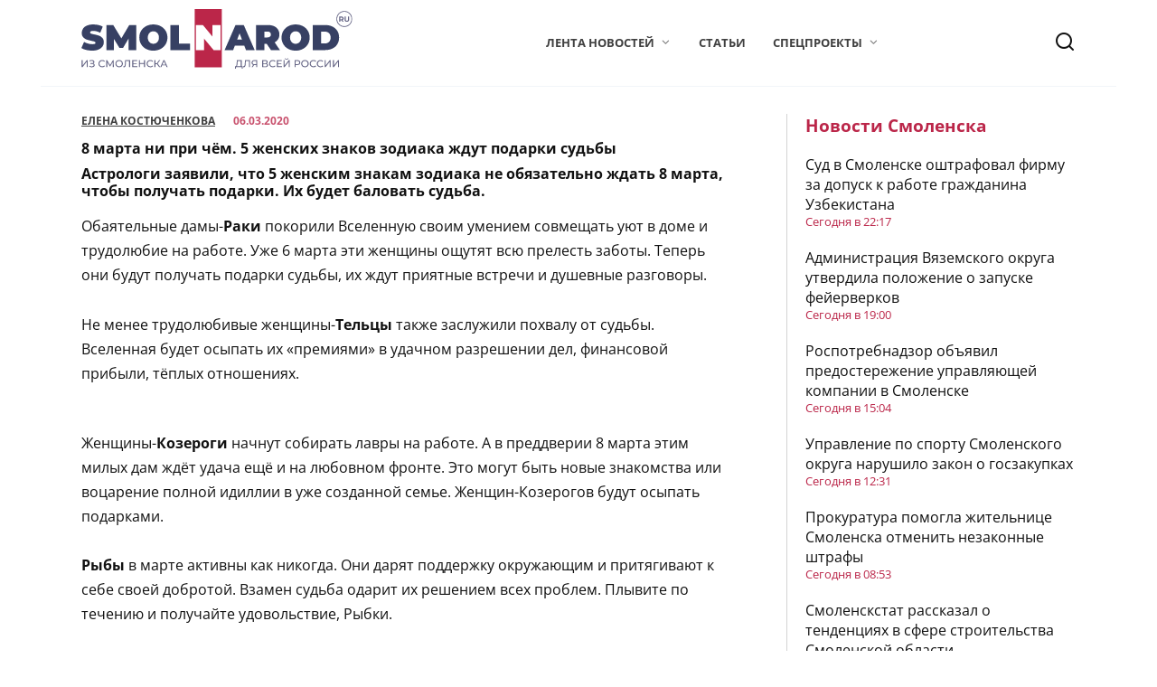

--- FILE ---
content_type: text/html; charset=UTF-8
request_url: https://smolnarod.ru/v_rossii/8-marta-ni-pri-chyom-5-zhenskix-znakov-zodiaka-zhdut-podarki-sudby/
body_size: 50520
content:
<!DOCTYPE html>
<html lang="ru-RU"> <head><meta http-equiv="Content-Type" content="text/html;charset=UTF-8"><script>document.seraph_accel_usbpb=document.createElement;seraph_accel_izrbpb={add:function(b,a=10){void 0===this.a[a]&&(this.a[a]=[]);this.a[a].push(b)},a:{}}</script> <meta name="viewport" content="width=device-width, initial-scale=1"> <meta name="robots" content="index, follow, max-image-preview:large, max-snippet:-1, max-video-preview:-1">  <title>8 марта ни при чём. 5 женских знаков зодиака ждут подарки судьбы - SmolNarod.ru</title> <link rel="canonical" href="https://smolnarod.ru/sn/8-marta-ni-pri-chyom-5-zhenskix-znakov-zodiaka-zhdut-podarki-sudby/"> <meta property="og:locale" content="ru_RU"> <meta property="og:type" content="article"> <meta property="og:title" content="8 марта ни при чём. 5 женских знаков зодиака ждут подарки судьбы - SmolNarod.ru"> <meta property="og:description" content="Астрологи заявили, что 5 женским знакам зодиака не обязательно ждать 8 марта, чтобы получать подарки. Их будет баловать судьба. Обаятельные дамы-Раки покорили Вселенную своим умением совмещать уют в доме и трудолюбие на работе. Уже 6 марта эти женщины ощутят всю прелесть заботы. Теперь они будут получать подарки судьбы, их ждут приятные встречи и душевные разговоры. […]"> <meta property="og:url" content="https://smolnarod.ru/sn/8-marta-ni-pri-chyom-5-zhenskix-znakov-zodiaka-zhdut-podarki-sudby/"> <meta property="og:site_name" content="SmolNarod.ru"> <meta property="article:published_time" content="2020-03-06T12:15:00+00:00"> <meta property="og:image" content="https://smolnarod.ru/wp-content/uploads/2020/03/Km0C9hQzTbc.jpg"> <meta property="og:image:width" content="1024"> <meta property="og:image:height" content="750"> <meta property="og:image:type" content="image/jpeg"> <meta name="author" content="Елена Костюченкова"> <meta name="twitter:card" content="summary_large_image"> <meta name="twitter:creator" content="@SmolNarod_ru"> <meta name="twitter:site" content="@SmolNarod_ru"> <meta name="twitter:label1" content="Написано автором"> <meta name="twitter:data1" content="Елена Костюченкова"> <script type="application/ld+json" class="yoast-schema-graph">{"@context":"https://schema.org","@graph":[{"@type":"NewsArticle","@id":"https://smolnarod.ru/sn/8-marta-ni-pri-chyom-5-zhenskix-znakov-zodiaka-zhdut-podarki-sudby/#article","isPartOf":{"@id":"https://smolnarod.ru/sn/8-marta-ni-pri-chyom-5-zhenskix-znakov-zodiaka-zhdut-podarki-sudby/"},"author":{"name":"Елена Костюченкова","@id":"https://smolnarod.ru/#/schema/person/c8ee1dba6a1c3c0707937b211636dfd5"},"headline":"8 марта ни при чём. 5 женских знаков зодиака ждут подарки судьбы","datePublished":"2020-03-06T12:15:00+00:00","mainEntityOfPage":{"@id":"https://smolnarod.ru/sn/8-marta-ni-pri-chyom-5-zhenskix-znakov-zodiaka-zhdut-podarki-sudby/"},"wordCount":267,"publisher":{"@id":"https://smolnarod.ru/#organization"},"keywords":["гороскоп","женщины","знаки зодиака"],"articleSection":["Архив","В России"],"inLanguage":"ru-RU"},{"@type":"WebPage","@id":"https://smolnarod.ru/sn/8-marta-ni-pri-chyom-5-zhenskix-znakov-zodiaka-zhdut-podarki-sudby/","url":"https://smolnarod.ru/sn/8-marta-ni-pri-chyom-5-zhenskix-znakov-zodiaka-zhdut-podarki-sudby/","name":"8 марта ни при чём. 5 женских знаков зодиака ждут подарки судьбы - SmolNarod.ru","isPartOf":{"@id":"https://smolnarod.ru/#website"},"datePublished":"2020-03-06T12:15:00+00:00","breadcrumb":{"@id":"https://smolnarod.ru/sn/8-marta-ni-pri-chyom-5-zhenskix-znakov-zodiaka-zhdut-podarki-sudby/#breadcrumb"},"inLanguage":"ru-RU","potentialAction":[{"@type":"ReadAction","target":["https://smolnarod.ru/sn/8-marta-ni-pri-chyom-5-zhenskix-znakov-zodiaka-zhdut-podarki-sudby/"]}]},{"@type":"BreadcrumbList","@id":"https://smolnarod.ru/sn/8-marta-ni-pri-chyom-5-zhenskix-znakov-zodiaka-zhdut-podarki-sudby/#breadcrumb","itemListElement":[{"@type":"ListItem","position":1,"name":"Главная","item":"https://smolnarod.ru/"},{"@type":"ListItem","position":2,"name":"В России","item":"https://smolnarod.ru/v_rossii/"},{"@type":"ListItem","position":3,"name":"8 марта ни при чём. 5 женских знаков зодиака ждут подарки судьбы"}]},{"@type":"WebSite","@id":"https://smolnarod.ru/#website","url":"https://smolnarod.ru/","name":"SmolNarod.ru","description":"Новости из Смоленска для всей России","publisher":{"@id":"https://smolnarod.ru/#organization"},"alternateName":"Смолнарод","potentialAction":[{"@type":"SearchAction","target":{"@type":"EntryPoint","urlTemplate":"https://smolnarod.ru/?s={search_term_string}"},"query-input":{"@type":"PropertyValueSpecification","valueRequired":true,"valueName":"search_term_string"}}],"inLanguage":"ru-RU"},{"@type":"Organization","@id":"https://smolnarod.ru/#organization","name":"SmolNarod.ru","url":"https://smolnarod.ru/","logo":{"@type":"ImageObject","inLanguage":"ru-RU","@id":"https://smolnarod.ru/#/schema/logo/image/","url":"https://smolnarod.ru/wp-content/uploads/2024/08/iajvxvvkmwu.jpg","contentUrl":"https://smolnarod.ru/wp-content/uploads/2024/08/iajvxvvkmwu.jpg","width":812,"height":624,"caption":"SmolNarod.ru"},"image":{"@id":"https://smolnarod.ru/#/schema/logo/image/"},"sameAs":["https://x.com/SmolNarod_ru","https://vk.com/smolnarod","https://ok.ru/smolnarod","https://t.me/smolnarod","https://dzen.ru/smolnarod.ru","https://max.ru/smolnarod"]},{"@type":"Person","@id":"https://smolnarod.ru/#/schema/person/c8ee1dba6a1c3c0707937b211636dfd5","name":"Елена Костюченкова","image":{"@type":"ImageObject","inLanguage":"ru-RU","@id":"https://smolnarod.ru/#/schema/person/image/","url":"https://smolnarod.ru/wp-content/plugins/clearfy-pro/assets/images/default-avatar.png","contentUrl":"https://smolnarod.ru/wp-content/plugins/clearfy-pro/assets/images/default-avatar.png","caption":"Елена Костюченкова"},"url":"https://smolnarod.ru/author/kostuchenkova/"}]}</script> <link rel="dns-prefetch" href="//fonts.googleapis.com">       <script src="https://smolnarod.ru/wp-includes/js/jquery/jquery.min.js" id="jquery-core-js" type="o/js-lzl"></script> <script src="https://smolnarod.ru/wp-includes/js/jquery/jquery-migrate.min.js" id="jquery-migrate-js" type="o/js-lzl"></script> <script src="https://smolnarod.ru/wp-content/themes/reboot-smolnarod/js/ajax-load-more.js" id="true_loadmore-js" type="o/js-lzl"></script> <link rel="shortlink" href="https://smolnarod.ru/?p=298499"> <script type="o/js-lzl">var fixed_header = 'yes';</script><script type="o/js-lzl">var fixed_main_menu = 'yes';</script>  <link rel="icon" href="https://smolnarod.ru/wp-content/uploads/2023/01/cropped-cropped-favicon-32x32.png" sizes="32x32"> <link rel="icon" href="https://smolnarod.ru/wp-content/uploads/2023/01/cropped-cropped-favicon-192x192.png" sizes="192x192"> <link rel="apple-touch-icon" href="https://smolnarod.ru/wp-content/uploads/2023/01/cropped-cropped-favicon-180x180.png"> <meta name="msapplication-TileImage" content="https://smolnarod.ru/wp-content/uploads/2023/01/cropped-cropped-favicon-270x270.png">   <script type="o/js-lzl">window.yaContextCb=window.yaContextCb||[]</script> <script src="https://yandex.ru/ads/system/context.js" async type="o/js-lzl"></script> <script type="o/js-lzl">
   (function(m,e,t,r,i,k,a){m[i]=m[i]||function(){(m[i].a=m[i].a||[]).push(arguments)};
   m[i].l=1*new Date();k=e.createElement(t),a=e.getElementsByTagName(t)[0],k.async=1,k.src=r,a.parentNode.insertBefore(k,a)})
   (window, document, "script", "https://mc.yandex.ru/metrika/tag.js", "ym");

   ym(21372169, "init", {
        clickmap:true,
        trackLinks:true,
        accurateTrackBounce:true,
        webvisor:true
   });
</script> <noscript><div><img src="https://mc.yandex.ru/watch/21372169" style="position:absolute; left:-9999px;" alt=""></div></noscript> <script async src="https://www.googletagmanager.com/gtag/js?id=UA-153498854-1" type="o/js-lzl"></script> <script type="o/js-lzl">
  window.dataLayer = window.dataLayer || [];
  function gtag(){dataLayer.push(arguments);}
  gtag('js', new Date());

  gtag('config', 'UA-153498854-1');
</script> <script type="o/js-lzl">
new Image().src = "https://counter.yadro.ru/hit?r"+
escape(document.referrer)+((typeof(screen)=="undefined")?"":
";s"+screen.width+"*"+screen.height+"*"+(screen.colorDepth?
screen.colorDepth:screen.pixelDepth))+";u"+escape(document.URL)+
";h"+escape(document.title.substring(0,150))+
";"+Math.random();</script> <meta name="zen-verification" content="qSd0pZ3BG9pjtLPf6lHTaAT9ZGoOl5wiA6pItWzbWuF1qyQf4NtnZM1K3p4sRhq8"> <meta name="pmail-verification" content="2b5bf13c2a0b61b855dccce7e60badc9"> <meta name="wmail-verification" content="10ed2394af70b927079d25954fcc60a0"> <meta name="yandex-verification" content="9aacdf6ab4a8ae80"> <script async src="https://jsn.24smi.net/smi.js" type="o/js-lzl"></script><noscript><style>.lzl{display:none!important;}</style></noscript><style>img.lzl,img.lzl-ing{opacity:0.01;}img.lzl-ed{transition:opacity .25s ease-in-out;}</style><style>img:is([sizes="auto" i],[sizes^="auto," i]){contain-intrinsic-size:3000px 1500px}</style><link rel="stylesheet/lzl-nc" href="data:text/css,"><noscript lzl=""><link rel="stylesheet" href="data:text/css,"></noscript><link rel="stylesheet/lzl-nc" id="better-recent-comments-css" href="https://smolnarod.ru/wp-content/cache/seraphinite-accelerator/s/m/d/css/ea26c7719c44388955c1a58b397df58d.3f1.css" media="all"><noscript lzl=""><link rel="stylesheet" href="https://smolnarod.ru/wp-content/cache/seraphinite-accelerator/s/m/d/css/ea26c7719c44388955c1a58b397df58d.3f1.css" media="all"></noscript><style id="widgetopts-styles-css-crit" media="all">body .extendedwopts-show{display:none}@media screen and (min-width:1181px){body .extendedwopts-show.extendedwopts-desktop{display:block}}</style><link rel="stylesheet/lzl-nc" id="widgetopts-styles-css" href="https://smolnarod.ru/wp-content/cache/seraphinite-accelerator/s/m/d/css/f55e9c920236e153ff899961bb7c751a.7de.css" media="all"><noscript lzl=""><link rel="stylesheet" href="https://smolnarod.ru/wp-content/cache/seraphinite-accelerator/s/m/d/css/f55e9c920236e153ff899961bb7c751a.7de.css" media="all"></noscript><link rel="stylesheet/lzl-nc" id="chld_thm_cfg_child-css" href="data:text/css," media="all"><noscript lzl=""><link rel="stylesheet" href="data:text/css," media="all"></noscript><style id="google-fonts-css-crit" media="all">@font-face{font-family:"Montserrat";font-style:italic;font-weight:400;src:url("https://fonts.gstatic.com/s/montserrat/v31/JTUFjIg1_i6t8kCHKm459Wx7xQYXK0vOoz6jq6R9WXV0poK5.woff2") format("woff2");unicode-range:U+0460-052F,U+1C80-1C8A,U+20B4,U+2DE0-2DFF,U+A640-A69F,U+FE2E-FE2F;font-display:swap}@font-face{font-family:"Montserrat";font-style:italic;font-weight:400;src:url("https://fonts.gstatic.com/s/montserrat/v31/JTUFjIg1_i6t8kCHKm459Wx7xQYXK0vOoz6jq6R9WXx0poK5.woff2") format("woff2");unicode-range:U+0301,U+0400-045F,U+0490-0491,U+04B0-04B1,U+2116;font-display:swap}@font-face{font-family:"Montserrat";font-style:italic;font-weight:400;src:url("https://fonts.gstatic.com/s/montserrat/v31/JTUFjIg1_i6t8kCHKm459Wx7xQYXK0vOoz6jq6R9WXd0poK5.woff2") format("woff2");unicode-range:U+0102-0103,U+0110-0111,U+0128-0129,U+0168-0169,U+01A0-01A1,U+01AF-01B0,U+0300-0301,U+0303-0304,U+0308-0309,U+0323,U+0329,U+1EA0-1EF9,U+20AB;font-display:swap}@font-face{font-family:"Montserrat";font-style:italic;font-weight:400;src:url("https://fonts.gstatic.com/s/montserrat/v31/JTUFjIg1_i6t8kCHKm459Wx7xQYXK0vOoz6jq6R9WXZ0poK5.woff2") format("woff2");unicode-range:U+0100-02BA,U+02BD-02C5,U+02C7-02CC,U+02CE-02D7,U+02DD-02FF,U+0304,U+0308,U+0329,U+1D00-1DBF,U+1E00-1E9F,U+1EF2-1EFF,U+2020,U+20A0-20AB,U+20AD-20C0,U+2113,U+2C60-2C7F,U+A720-A7FF;font-display:swap}@font-face{font-family:"Montserrat";font-style:italic;font-weight:400;src:url("https://fonts.gstatic.com/s/montserrat/v31/JTUFjIg1_i6t8kCHKm459Wx7xQYXK0vOoz6jq6R9WXh0pg.woff2") format("woff2");unicode-range:U+0000-00FF,U+0131,U+0152-0153,U+02BB-02BC,U+02C6,U+02DA,U+02DC,U+0304,U+0308,U+0329,U+2000-206F,U+20AC,U+2122,U+2191,U+2193,U+2212,U+2215,U+FEFF,U+FFFD;font-display:swap}@font-face{font-family:"Montserrat";font-style:normal;font-weight:400;src:url("https://fonts.gstatic.com/s/montserrat/v31/JTUSjIg1_i6t8kCHKm459WRhyzbi.woff2") format("woff2");unicode-range:U+0460-052F,U+1C80-1C8A,U+20B4,U+2DE0-2DFF,U+A640-A69F,U+FE2E-FE2F;font-display:swap}@font-face{font-family:"Montserrat";font-style:normal;font-weight:400;src:url("https://fonts.gstatic.com/s/montserrat/v31/JTUSjIg1_i6t8kCHKm459W1hyzbi.woff2") format("woff2");unicode-range:U+0301,U+0400-045F,U+0490-0491,U+04B0-04B1,U+2116;font-display:swap}@font-face{font-family:"Montserrat";font-style:normal;font-weight:400;src:url("https://fonts.gstatic.com/s/montserrat/v31/JTUSjIg1_i6t8kCHKm459WZhyzbi.woff2") format("woff2");unicode-range:U+0102-0103,U+0110-0111,U+0128-0129,U+0168-0169,U+01A0-01A1,U+01AF-01B0,U+0300-0301,U+0303-0304,U+0308-0309,U+0323,U+0329,U+1EA0-1EF9,U+20AB;font-display:swap}@font-face{font-family:"Montserrat";font-style:normal;font-weight:400;src:url("https://fonts.gstatic.com/s/montserrat/v31/JTUSjIg1_i6t8kCHKm459Wdhyzbi.woff2") format("woff2");unicode-range:U+0100-02BA,U+02BD-02C5,U+02C7-02CC,U+02CE-02D7,U+02DD-02FF,U+0304,U+0308,U+0329,U+1D00-1DBF,U+1E00-1E9F,U+1EF2-1EFF,U+2020,U+20A0-20AB,U+20AD-20C0,U+2113,U+2C60-2C7F,U+A720-A7FF;font-display:swap}@font-face{font-family:"Montserrat";font-style:normal;font-weight:400;src:url("https://fonts.gstatic.com/s/montserrat/v31/JTUSjIg1_i6t8kCHKm459Wlhyw.woff2") format("woff2");unicode-range:U+0000-00FF,U+0131,U+0152-0153,U+02BB-02BC,U+02C6,U+02DA,U+02DC,U+0304,U+0308,U+0329,U+2000-206F,U+20AC,U+2122,U+2191,U+2193,U+2212,U+2215,U+FEFF,U+FFFD;font-display:swap}@font-face{font-family:"Montserrat";font-style:normal;font-weight:700;src:url("https://fonts.gstatic.com/s/montserrat/v31/JTUSjIg1_i6t8kCHKm459WRhyzbi.woff2") format("woff2");unicode-range:U+0460-052F,U+1C80-1C8A,U+20B4,U+2DE0-2DFF,U+A640-A69F,U+FE2E-FE2F;font-display:swap}@font-face{font-family:"Montserrat";font-style:normal;font-weight:700;src:url("https://fonts.gstatic.com/s/montserrat/v31/JTUSjIg1_i6t8kCHKm459W1hyzbi.woff2") format("woff2");unicode-range:U+0301,U+0400-045F,U+0490-0491,U+04B0-04B1,U+2116;font-display:swap}@font-face{font-family:"Montserrat";font-style:normal;font-weight:700;src:url("https://fonts.gstatic.com/s/montserrat/v31/JTUSjIg1_i6t8kCHKm459WZhyzbi.woff2") format("woff2");unicode-range:U+0102-0103,U+0110-0111,U+0128-0129,U+0168-0169,U+01A0-01A1,U+01AF-01B0,U+0300-0301,U+0303-0304,U+0308-0309,U+0323,U+0329,U+1EA0-1EF9,U+20AB;font-display:swap}@font-face{font-family:"Montserrat";font-style:normal;font-weight:700;src:url("https://fonts.gstatic.com/s/montserrat/v31/JTUSjIg1_i6t8kCHKm459Wdhyzbi.woff2") format("woff2");unicode-range:U+0100-02BA,U+02BD-02C5,U+02C7-02CC,U+02CE-02D7,U+02DD-02FF,U+0304,U+0308,U+0329,U+1D00-1DBF,U+1E00-1E9F,U+1EF2-1EFF,U+2020,U+20A0-20AB,U+20AD-20C0,U+2113,U+2C60-2C7F,U+A720-A7FF;font-display:swap}@font-face{font-family:"Montserrat";font-style:normal;font-weight:700;src:url("https://fonts.gstatic.com/s/montserrat/v31/JTUSjIg1_i6t8kCHKm459Wlhyw.woff2") format("woff2");unicode-range:U+0000-00FF,U+0131,U+0152-0153,U+02BB-02BC,U+02C6,U+02DA,U+02DC,U+0304,U+0308,U+0329,U+2000-206F,U+20AC,U+2122,U+2191,U+2193,U+2212,U+2215,U+FEFF,U+FFFD;font-display:swap}@font-face{font-family:"Open Sans";font-style:italic;font-weight:400;font-stretch:100%;src:url("https://fonts.gstatic.com/s/opensans/v44/memQYaGs126MiZpBA-UFUIcVXSCEkx2cmqvXlWq8tWZ0Pw86hd0Rk8ZkWV0ewJER.woff2") format("woff2");unicode-range:U+0460-052F,U+1C80-1C8A,U+20B4,U+2DE0-2DFF,U+A640-A69F,U+FE2E-FE2F;font-display:swap}@font-face{font-family:"Open Sans";font-style:italic;font-weight:400;font-stretch:100%;src:url("https://fonts.gstatic.com/s/opensans/v44/memQYaGs126MiZpBA-UFUIcVXSCEkx2cmqvXlWq8tWZ0Pw86hd0Rk8ZkWVQewJER.woff2") format("woff2");unicode-range:U+0301,U+0400-045F,U+0490-0491,U+04B0-04B1,U+2116;font-display:swap}@font-face{font-family:"Open Sans";font-style:italic;font-weight:400;font-stretch:100%;src:url("https://fonts.gstatic.com/s/opensans/v44/memQYaGs126MiZpBA-UFUIcVXSCEkx2cmqvXlWq8tWZ0Pw86hd0Rk8ZkWVwewJER.woff2") format("woff2");unicode-range:U+1F00-1FFF;font-display:swap}@font-face{font-family:"Open Sans";font-style:italic;font-weight:400;font-stretch:100%;src:url("https://fonts.gstatic.com/s/opensans/v44/memQYaGs126MiZpBA-UFUIcVXSCEkx2cmqvXlWq8tWZ0Pw86hd0Rk8ZkWVMewJER.woff2") format("woff2");unicode-range:U+0370-0377,U+037A-037F,U+0384-038A,U+038C,U+038E-03A1,U+03A3-03FF;font-display:swap}@font-face{font-family:"Open Sans";font-style:italic;font-weight:400;font-stretch:100%;src:url("https://fonts.gstatic.com/s/opensans/v44/memQYaGs126MiZpBA-UFUIcVXSCEkx2cmqvXlWq8tWZ0Pw86hd0Rk8ZkWVIewJER.woff2") format("woff2");unicode-range:U+0307-0308,U+0590-05FF,U+200C-2010,U+20AA,U+25CC,U+FB1D-FB4F;font-display:swap}@font-face{font-family:"Open Sans";font-style:italic;font-weight:400;font-stretch:100%;src:url("https://fonts.gstatic.com/s/opensans/v44/memQYaGs126MiZpBA-UFUIcVXSCEkx2cmqvXlWq8tWZ0Pw86hd0Rk8ZkWSwewJER.woff2") format("woff2");unicode-range:U+0302-0303,U+0305,U+0307-0308,U+0310,U+0312,U+0315,U+031A,U+0326-0327,U+032C,U+032F-0330,U+0332-0333,U+0338,U+033A,U+0346,U+034D,U+0391-03A1,U+03A3-03A9,U+03B1-03C9,U+03D1,U+03D5-03D6,U+03F0-03F1,U+03F4-03F5,U+2016-2017,U+2034-2038,U+203C,U+2040,U+2043,U+2047,U+2050,U+2057,U+205F,U+2070-2071,U+2074-208E,U+2090-209C,U+20D0-20DC,U+20E1,U+20E5-20EF,U+2100-2112,U+2114-2115,U+2117-2121,U+2123-214F,U+2190,U+2192,U+2194-21AE,U+21B0-21E5,U+21F1-21F2,U+21F4-2211,U+2213-2214,U+2216-22FF,U+2308-230B,U+2310,U+2319,U+231C-2321,U+2336-237A,U+237C,U+2395,U+239B-23B7,U+23D0,U+23DC-23E1,U+2474-2475,U+25AF,U+25B3,U+25B7,U+25BD,U+25C1,U+25CA,U+25CC,U+25FB,U+266D-266F,U+27C0-27FF,U+2900-2AFF,U+2B0E-2B11,U+2B30-2B4C,U+2BFE,U+3030,U+FF5B,U+FF5D,U+1D400-1D7FF,U+1EE00-1EEFF;font-display:swap}@font-face{font-family:"Open Sans";font-style:italic;font-weight:400;font-stretch:100%;src:url("https://fonts.gstatic.com/s/opensans/v44/memQYaGs126MiZpBA-UFUIcVXSCEkx2cmqvXlWq8tWZ0Pw86hd0Rk8ZkWT4ewJER.woff2") format("woff2");unicode-range:U+0001-000C,U+000E-001F,U+007F-009F,U+20DD-20E0,U+20E2-20E4,U+2150-218F,U+2190,U+2192,U+2194-2199,U+21AF,U+21E6-21F0,U+21F3,U+2218-2219,U+2299,U+22C4-22C6,U+2300-243F,U+2440-244A,U+2460-24FF,U+25A0-27BF,U+2800-28FF,U+2921-2922,U+2981,U+29BF,U+29EB,U+2B00-2BFF,U+4DC0-4DFF,U+FFF9-FFFB,U+10140-1018E,U+10190-1019C,U+101A0,U+101D0-101FD,U+102E0-102FB,U+10E60-10E7E,U+1D2C0-1D2D3,U+1D2E0-1D37F,U+1F000-1F0FF,U+1F100-1F1AD,U+1F1E6-1F1FF,U+1F30D-1F30F,U+1F315,U+1F31C,U+1F31E,U+1F320-1F32C,U+1F336,U+1F378,U+1F37D,U+1F382,U+1F393-1F39F,U+1F3A7-1F3A8,U+1F3AC-1F3AF,U+1F3C2,U+1F3C4-1F3C6,U+1F3CA-1F3CE,U+1F3D4-1F3E0,U+1F3ED,U+1F3F1-1F3F3,U+1F3F5-1F3F7,U+1F408,U+1F415,U+1F41F,U+1F426,U+1F43F,U+1F441-1F442,U+1F444,U+1F446-1F449,U+1F44C-1F44E,U+1F453,U+1F46A,U+1F47D,U+1F4A3,U+1F4B0,U+1F4B3,U+1F4B9,U+1F4BB,U+1F4BF,U+1F4C8-1F4CB,U+1F4D6,U+1F4DA,U+1F4DF,U+1F4E3-1F4E6,U+1F4EA-1F4ED,U+1F4F7,U+1F4F9-1F4FB,U+1F4FD-1F4FE,U+1F503,U+1F507-1F50B,U+1F50D,U+1F512-1F513,U+1F53E-1F54A,U+1F54F-1F5FA,U+1F610,U+1F650-1F67F,U+1F687,U+1F68D,U+1F691,U+1F694,U+1F698,U+1F6AD,U+1F6B2,U+1F6B9-1F6BA,U+1F6BC,U+1F6C6-1F6CF,U+1F6D3-1F6D7,U+1F6E0-1F6EA,U+1F6F0-1F6F3,U+1F6F7-1F6FC,U+1F700-1F7FF,U+1F800-1F80B,U+1F810-1F847,U+1F850-1F859,U+1F860-1F887,U+1F890-1F8AD,U+1F8B0-1F8BB,U+1F8C0-1F8C1,U+1F900-1F90B,U+1F93B,U+1F946,U+1F984,U+1F996,U+1F9E9,U+1FA00-1FA6F,U+1FA70-1FA7C,U+1FA80-1FA89,U+1FA8F-1FAC6,U+1FACE-1FADC,U+1FADF-1FAE9,U+1FAF0-1FAF8,U+1FB00-1FBFF;font-display:swap}@font-face{font-family:"Open Sans";font-style:italic;font-weight:400;font-stretch:100%;src:url("https://fonts.gstatic.com/s/opensans/v44/memQYaGs126MiZpBA-UFUIcVXSCEkx2cmqvXlWq8tWZ0Pw86hd0Rk8ZkWV8ewJER.woff2") format("woff2");unicode-range:U+0102-0103,U+0110-0111,U+0128-0129,U+0168-0169,U+01A0-01A1,U+01AF-01B0,U+0300-0301,U+0303-0304,U+0308-0309,U+0323,U+0329,U+1EA0-1EF9,U+20AB;font-display:swap}@font-face{font-family:"Open Sans";font-style:italic;font-weight:400;font-stretch:100%;src:url("https://fonts.gstatic.com/s/opensans/v44/memQYaGs126MiZpBA-UFUIcVXSCEkx2cmqvXlWq8tWZ0Pw86hd0Rk8ZkWV4ewJER.woff2") format("woff2");unicode-range:U+0100-02BA,U+02BD-02C5,U+02C7-02CC,U+02CE-02D7,U+02DD-02FF,U+0304,U+0308,U+0329,U+1D00-1DBF,U+1E00-1E9F,U+1EF2-1EFF,U+2020,U+20A0-20AB,U+20AD-20C0,U+2113,U+2C60-2C7F,U+A720-A7FF;font-display:swap}@font-face{font-family:"Open Sans";font-style:italic;font-weight:400;font-stretch:100%;src:url("https://fonts.gstatic.com/s/opensans/v44/memQYaGs126MiZpBA-UFUIcVXSCEkx2cmqvXlWq8tWZ0Pw86hd0Rk8ZkWVAewA.woff2") format("woff2");unicode-range:U+0000-00FF,U+0131,U+0152-0153,U+02BB-02BC,U+02C6,U+02DA,U+02DC,U+0304,U+0308,U+0329,U+2000-206F,U+20AC,U+2122,U+2191,U+2193,U+2212,U+2215,U+FEFF,U+FFFD;font-display:swap}@font-face{font-family:"Open Sans";font-style:normal;font-weight:400;font-stretch:100%;src:url("https://fonts.gstatic.com/s/opensans/v44/memvYaGs126MiZpBA-UvWbX2vVnXBbObj2OVTSKmu1aB.woff2") format("woff2");unicode-range:U+0460-052F,U+1C80-1C8A,U+20B4,U+2DE0-2DFF,U+A640-A69F,U+FE2E-FE2F;font-display:swap}@font-face{font-family:"Open Sans";font-style:normal;font-weight:400;font-stretch:100%;src:url("https://fonts.gstatic.com/s/opensans/v44/memvYaGs126MiZpBA-UvWbX2vVnXBbObj2OVTSumu1aB.woff2") format("woff2");unicode-range:U+0301,U+0400-045F,U+0490-0491,U+04B0-04B1,U+2116;font-display:swap}@font-face{font-family:"Open Sans";font-style:normal;font-weight:400;font-stretch:100%;src:url("https://fonts.gstatic.com/s/opensans/v44/memvYaGs126MiZpBA-UvWbX2vVnXBbObj2OVTSOmu1aB.woff2") format("woff2");unicode-range:U+1F00-1FFF;font-display:swap}@font-face{font-family:"Open Sans";font-style:normal;font-weight:400;font-stretch:100%;src:url("https://fonts.gstatic.com/s/opensans/v44/memvYaGs126MiZpBA-UvWbX2vVnXBbObj2OVTSymu1aB.woff2") format("woff2");unicode-range:U+0370-0377,U+037A-037F,U+0384-038A,U+038C,U+038E-03A1,U+03A3-03FF;font-display:swap}@font-face{font-family:"Open Sans";font-style:normal;font-weight:400;font-stretch:100%;src:url("https://fonts.gstatic.com/s/opensans/v44/memvYaGs126MiZpBA-UvWbX2vVnXBbObj2OVTS2mu1aB.woff2") format("woff2");unicode-range:U+0307-0308,U+0590-05FF,U+200C-2010,U+20AA,U+25CC,U+FB1D-FB4F;font-display:swap}@font-face{font-family:"Open Sans";font-style:normal;font-weight:400;font-stretch:100%;src:url("https://fonts.gstatic.com/s/opensans/v44/memvYaGs126MiZpBA-UvWbX2vVnXBbObj2OVTVOmu1aB.woff2") format("woff2");unicode-range:U+0302-0303,U+0305,U+0307-0308,U+0310,U+0312,U+0315,U+031A,U+0326-0327,U+032C,U+032F-0330,U+0332-0333,U+0338,U+033A,U+0346,U+034D,U+0391-03A1,U+03A3-03A9,U+03B1-03C9,U+03D1,U+03D5-03D6,U+03F0-03F1,U+03F4-03F5,U+2016-2017,U+2034-2038,U+203C,U+2040,U+2043,U+2047,U+2050,U+2057,U+205F,U+2070-2071,U+2074-208E,U+2090-209C,U+20D0-20DC,U+20E1,U+20E5-20EF,U+2100-2112,U+2114-2115,U+2117-2121,U+2123-214F,U+2190,U+2192,U+2194-21AE,U+21B0-21E5,U+21F1-21F2,U+21F4-2211,U+2213-2214,U+2216-22FF,U+2308-230B,U+2310,U+2319,U+231C-2321,U+2336-237A,U+237C,U+2395,U+239B-23B7,U+23D0,U+23DC-23E1,U+2474-2475,U+25AF,U+25B3,U+25B7,U+25BD,U+25C1,U+25CA,U+25CC,U+25FB,U+266D-266F,U+27C0-27FF,U+2900-2AFF,U+2B0E-2B11,U+2B30-2B4C,U+2BFE,U+3030,U+FF5B,U+FF5D,U+1D400-1D7FF,U+1EE00-1EEFF;font-display:swap}@font-face{font-family:"Open Sans";font-style:normal;font-weight:400;font-stretch:100%;src:url("https://fonts.gstatic.com/s/opensans/v44/memvYaGs126MiZpBA-UvWbX2vVnXBbObj2OVTUGmu1aB.woff2") format("woff2");unicode-range:U+0001-000C,U+000E-001F,U+007F-009F,U+20DD-20E0,U+20E2-20E4,U+2150-218F,U+2190,U+2192,U+2194-2199,U+21AF,U+21E6-21F0,U+21F3,U+2218-2219,U+2299,U+22C4-22C6,U+2300-243F,U+2440-244A,U+2460-24FF,U+25A0-27BF,U+2800-28FF,U+2921-2922,U+2981,U+29BF,U+29EB,U+2B00-2BFF,U+4DC0-4DFF,U+FFF9-FFFB,U+10140-1018E,U+10190-1019C,U+101A0,U+101D0-101FD,U+102E0-102FB,U+10E60-10E7E,U+1D2C0-1D2D3,U+1D2E0-1D37F,U+1F000-1F0FF,U+1F100-1F1AD,U+1F1E6-1F1FF,U+1F30D-1F30F,U+1F315,U+1F31C,U+1F31E,U+1F320-1F32C,U+1F336,U+1F378,U+1F37D,U+1F382,U+1F393-1F39F,U+1F3A7-1F3A8,U+1F3AC-1F3AF,U+1F3C2,U+1F3C4-1F3C6,U+1F3CA-1F3CE,U+1F3D4-1F3E0,U+1F3ED,U+1F3F1-1F3F3,U+1F3F5-1F3F7,U+1F408,U+1F415,U+1F41F,U+1F426,U+1F43F,U+1F441-1F442,U+1F444,U+1F446-1F449,U+1F44C-1F44E,U+1F453,U+1F46A,U+1F47D,U+1F4A3,U+1F4B0,U+1F4B3,U+1F4B9,U+1F4BB,U+1F4BF,U+1F4C8-1F4CB,U+1F4D6,U+1F4DA,U+1F4DF,U+1F4E3-1F4E6,U+1F4EA-1F4ED,U+1F4F7,U+1F4F9-1F4FB,U+1F4FD-1F4FE,U+1F503,U+1F507-1F50B,U+1F50D,U+1F512-1F513,U+1F53E-1F54A,U+1F54F-1F5FA,U+1F610,U+1F650-1F67F,U+1F687,U+1F68D,U+1F691,U+1F694,U+1F698,U+1F6AD,U+1F6B2,U+1F6B9-1F6BA,U+1F6BC,U+1F6C6-1F6CF,U+1F6D3-1F6D7,U+1F6E0-1F6EA,U+1F6F0-1F6F3,U+1F6F7-1F6FC,U+1F700-1F7FF,U+1F800-1F80B,U+1F810-1F847,U+1F850-1F859,U+1F860-1F887,U+1F890-1F8AD,U+1F8B0-1F8BB,U+1F8C0-1F8C1,U+1F900-1F90B,U+1F93B,U+1F946,U+1F984,U+1F996,U+1F9E9,U+1FA00-1FA6F,U+1FA70-1FA7C,U+1FA80-1FA89,U+1FA8F-1FAC6,U+1FACE-1FADC,U+1FADF-1FAE9,U+1FAF0-1FAF8,U+1FB00-1FBFF;font-display:swap}@font-face{font-family:"Open Sans";font-style:normal;font-weight:400;font-stretch:100%;src:url("https://fonts.gstatic.com/s/opensans/v44/memvYaGs126MiZpBA-UvWbX2vVnXBbObj2OVTSCmu1aB.woff2") format("woff2");unicode-range:U+0102-0103,U+0110-0111,U+0128-0129,U+0168-0169,U+01A0-01A1,U+01AF-01B0,U+0300-0301,U+0303-0304,U+0308-0309,U+0323,U+0329,U+1EA0-1EF9,U+20AB;font-display:swap}@font-face{font-family:"Open Sans";font-style:normal;font-weight:400;font-stretch:100%;src:url("https://fonts.gstatic.com/s/opensans/v44/memvYaGs126MiZpBA-UvWbX2vVnXBbObj2OVTSGmu1aB.woff2") format("woff2");unicode-range:U+0100-02BA,U+02BD-02C5,U+02C7-02CC,U+02CE-02D7,U+02DD-02FF,U+0304,U+0308,U+0329,U+1D00-1DBF,U+1E00-1E9F,U+1EF2-1EFF,U+2020,U+20A0-20AB,U+20AD-20C0,U+2113,U+2C60-2C7F,U+A720-A7FF;font-display:swap}@font-face{font-family:"Open Sans";font-style:normal;font-weight:400;font-stretch:100%;src:url("https://fonts.gstatic.com/s/opensans/v44/memvYaGs126MiZpBA-UvWbX2vVnXBbObj2OVTS-muw.woff2") format("woff2");unicode-range:U+0000-00FF,U+0131,U+0152-0153,U+02BB-02BC,U+02C6,U+02DA,U+02DC,U+0304,U+0308,U+0329,U+2000-206F,U+20AC,U+2122,U+2191,U+2193,U+2212,U+2215,U+FEFF,U+FFFD;font-display:swap}@font-face{font-family:"Open Sans";font-style:normal;font-weight:700;font-stretch:100%;src:url("https://fonts.gstatic.com/s/opensans/v44/memvYaGs126MiZpBA-UvWbX2vVnXBbObj2OVTSKmu1aB.woff2") format("woff2");unicode-range:U+0460-052F,U+1C80-1C8A,U+20B4,U+2DE0-2DFF,U+A640-A69F,U+FE2E-FE2F;font-display:swap}@font-face{font-family:"Open Sans";font-style:normal;font-weight:700;font-stretch:100%;src:url("https://fonts.gstatic.com/s/opensans/v44/memvYaGs126MiZpBA-UvWbX2vVnXBbObj2OVTSumu1aB.woff2") format("woff2");unicode-range:U+0301,U+0400-045F,U+0490-0491,U+04B0-04B1,U+2116;font-display:swap}@font-face{font-family:"Open Sans";font-style:normal;font-weight:700;font-stretch:100%;src:url("https://fonts.gstatic.com/s/opensans/v44/memvYaGs126MiZpBA-UvWbX2vVnXBbObj2OVTSOmu1aB.woff2") format("woff2");unicode-range:U+1F00-1FFF;font-display:swap}@font-face{font-family:"Open Sans";font-style:normal;font-weight:700;font-stretch:100%;src:url("https://fonts.gstatic.com/s/opensans/v44/memvYaGs126MiZpBA-UvWbX2vVnXBbObj2OVTSymu1aB.woff2") format("woff2");unicode-range:U+0370-0377,U+037A-037F,U+0384-038A,U+038C,U+038E-03A1,U+03A3-03FF;font-display:swap}@font-face{font-family:"Open Sans";font-style:normal;font-weight:700;font-stretch:100%;src:url("https://fonts.gstatic.com/s/opensans/v44/memvYaGs126MiZpBA-UvWbX2vVnXBbObj2OVTS2mu1aB.woff2") format("woff2");unicode-range:U+0307-0308,U+0590-05FF,U+200C-2010,U+20AA,U+25CC,U+FB1D-FB4F;font-display:swap}@font-face{font-family:"Open Sans";font-style:normal;font-weight:700;font-stretch:100%;src:url("https://fonts.gstatic.com/s/opensans/v44/memvYaGs126MiZpBA-UvWbX2vVnXBbObj2OVTVOmu1aB.woff2") format("woff2");unicode-range:U+0302-0303,U+0305,U+0307-0308,U+0310,U+0312,U+0315,U+031A,U+0326-0327,U+032C,U+032F-0330,U+0332-0333,U+0338,U+033A,U+0346,U+034D,U+0391-03A1,U+03A3-03A9,U+03B1-03C9,U+03D1,U+03D5-03D6,U+03F0-03F1,U+03F4-03F5,U+2016-2017,U+2034-2038,U+203C,U+2040,U+2043,U+2047,U+2050,U+2057,U+205F,U+2070-2071,U+2074-208E,U+2090-209C,U+20D0-20DC,U+20E1,U+20E5-20EF,U+2100-2112,U+2114-2115,U+2117-2121,U+2123-214F,U+2190,U+2192,U+2194-21AE,U+21B0-21E5,U+21F1-21F2,U+21F4-2211,U+2213-2214,U+2216-22FF,U+2308-230B,U+2310,U+2319,U+231C-2321,U+2336-237A,U+237C,U+2395,U+239B-23B7,U+23D0,U+23DC-23E1,U+2474-2475,U+25AF,U+25B3,U+25B7,U+25BD,U+25C1,U+25CA,U+25CC,U+25FB,U+266D-266F,U+27C0-27FF,U+2900-2AFF,U+2B0E-2B11,U+2B30-2B4C,U+2BFE,U+3030,U+FF5B,U+FF5D,U+1D400-1D7FF,U+1EE00-1EEFF;font-display:swap}@font-face{font-family:"Open Sans";font-style:normal;font-weight:700;font-stretch:100%;src:url("https://fonts.gstatic.com/s/opensans/v44/memvYaGs126MiZpBA-UvWbX2vVnXBbObj2OVTUGmu1aB.woff2") format("woff2");unicode-range:U+0001-000C,U+000E-001F,U+007F-009F,U+20DD-20E0,U+20E2-20E4,U+2150-218F,U+2190,U+2192,U+2194-2199,U+21AF,U+21E6-21F0,U+21F3,U+2218-2219,U+2299,U+22C4-22C6,U+2300-243F,U+2440-244A,U+2460-24FF,U+25A0-27BF,U+2800-28FF,U+2921-2922,U+2981,U+29BF,U+29EB,U+2B00-2BFF,U+4DC0-4DFF,U+FFF9-FFFB,U+10140-1018E,U+10190-1019C,U+101A0,U+101D0-101FD,U+102E0-102FB,U+10E60-10E7E,U+1D2C0-1D2D3,U+1D2E0-1D37F,U+1F000-1F0FF,U+1F100-1F1AD,U+1F1E6-1F1FF,U+1F30D-1F30F,U+1F315,U+1F31C,U+1F31E,U+1F320-1F32C,U+1F336,U+1F378,U+1F37D,U+1F382,U+1F393-1F39F,U+1F3A7-1F3A8,U+1F3AC-1F3AF,U+1F3C2,U+1F3C4-1F3C6,U+1F3CA-1F3CE,U+1F3D4-1F3E0,U+1F3ED,U+1F3F1-1F3F3,U+1F3F5-1F3F7,U+1F408,U+1F415,U+1F41F,U+1F426,U+1F43F,U+1F441-1F442,U+1F444,U+1F446-1F449,U+1F44C-1F44E,U+1F453,U+1F46A,U+1F47D,U+1F4A3,U+1F4B0,U+1F4B3,U+1F4B9,U+1F4BB,U+1F4BF,U+1F4C8-1F4CB,U+1F4D6,U+1F4DA,U+1F4DF,U+1F4E3-1F4E6,U+1F4EA-1F4ED,U+1F4F7,U+1F4F9-1F4FB,U+1F4FD-1F4FE,U+1F503,U+1F507-1F50B,U+1F50D,U+1F512-1F513,U+1F53E-1F54A,U+1F54F-1F5FA,U+1F610,U+1F650-1F67F,U+1F687,U+1F68D,U+1F691,U+1F694,U+1F698,U+1F6AD,U+1F6B2,U+1F6B9-1F6BA,U+1F6BC,U+1F6C6-1F6CF,U+1F6D3-1F6D7,U+1F6E0-1F6EA,U+1F6F0-1F6F3,U+1F6F7-1F6FC,U+1F700-1F7FF,U+1F800-1F80B,U+1F810-1F847,U+1F850-1F859,U+1F860-1F887,U+1F890-1F8AD,U+1F8B0-1F8BB,U+1F8C0-1F8C1,U+1F900-1F90B,U+1F93B,U+1F946,U+1F984,U+1F996,U+1F9E9,U+1FA00-1FA6F,U+1FA70-1FA7C,U+1FA80-1FA89,U+1FA8F-1FAC6,U+1FACE-1FADC,U+1FADF-1FAE9,U+1FAF0-1FAF8,U+1FB00-1FBFF;font-display:swap}@font-face{font-family:"Open Sans";font-style:normal;font-weight:700;font-stretch:100%;src:url("https://fonts.gstatic.com/s/opensans/v44/memvYaGs126MiZpBA-UvWbX2vVnXBbObj2OVTSCmu1aB.woff2") format("woff2");unicode-range:U+0102-0103,U+0110-0111,U+0128-0129,U+0168-0169,U+01A0-01A1,U+01AF-01B0,U+0300-0301,U+0303-0304,U+0308-0309,U+0323,U+0329,U+1EA0-1EF9,U+20AB;font-display:swap}@font-face{font-family:"Open Sans";font-style:normal;font-weight:700;font-stretch:100%;src:url("https://fonts.gstatic.com/s/opensans/v44/memvYaGs126MiZpBA-UvWbX2vVnXBbObj2OVTSGmu1aB.woff2") format("woff2");unicode-range:U+0100-02BA,U+02BD-02C5,U+02C7-02CC,U+02CE-02D7,U+02DD-02FF,U+0304,U+0308,U+0329,U+1D00-1DBF,U+1E00-1E9F,U+1EF2-1EFF,U+2020,U+20A0-20AB,U+20AD-20C0,U+2113,U+2C60-2C7F,U+A720-A7FF;font-display:swap}@font-face{font-family:"Open Sans";font-style:normal;font-weight:700;font-stretch:100%;src:url("https://fonts.gstatic.com/s/opensans/v44/memvYaGs126MiZpBA-UvWbX2vVnXBbObj2OVTS-muw.woff2") format("woff2");unicode-range:U+0000-00FF,U+0131,U+0152-0153,U+02BB-02BC,U+02C6,U+02DA,U+02DC,U+0304,U+0308,U+0329,U+2000-206F,U+20AC,U+2122,U+2191,U+2193,U+2212,U+2215,U+FEFF,U+FFFD;font-display:swap}</style><link rel="stylesheet/lzl-nc" id="google-fonts-css" href="data:text/css," media="all"><noscript lzl=""><link rel="stylesheet" href="data:text/css," media="all"></noscript><style id="reboot-style-css-crit" media="all">@charset "UTF-8";@font-face{font-family:swiper-icons;src:url("/wp-content/cache/seraphinite-accelerator/s/m/d/font/45c7526dfc7fbcec23f42f2091b55a12.660.woff") format("woff");font-weight:400;font-style:normal;font-display:swap}:root{--swiper-theme-color:#007aff}:root{--swiper-navigation-size:44px}.swiper-zoom-container>canvas,.swiper-zoom-container>img,.swiper-zoom-container>svg{max-width:100%;max-height:100%;object-fit:contain}@keyframes swiper-preloader-spin{100%{transform:rotate(360deg)}}*,::after,::before{-webkit-box-sizing:border-box;box-sizing:border-box}html{font-family:sans-serif;line-height:1.15;-webkit-text-size-adjust:100%;-ms-text-size-adjust:100%;-ms-overflow-style:scrollbar;-webkit-tap-highlight-color:transparent}article,aside,figcaption,figure,footer,header,hgroup,main,nav,section{display:block}body{margin:0;font-family:-apple-system,BlinkMacSystemFont,"Segoe UI",Roboto,"Helvetica Neue",Arial,sans-serif,"Apple Color Emoji","Segoe UI Emoji","Segoe UI Symbol","Noto Color Emoji";font-size:1rem;font-weight:400;line-height:1.5;color:#111;text-align:left;background-color:#fff}[tabindex="-1"]:focus{outline:0!important}hr{-webkit-box-sizing:content-box;box-sizing:content-box;height:0;overflow:visible}h1,h2,h3,h4,h5,h6{margin-top:0;margin-bottom:1rem}p{margin-top:0;margin-bottom:1rem}abbr[data-original-title],abbr[title]{text-decoration:underline;text-decoration:underline dotted;-webkit-text-decoration:underline dotted;cursor:help;border-bottom:0}dl,ol,ul{margin-top:0;margin-bottom:1rem}ol ol,ol ul,ul ol,ul ul{margin-bottom:0}dt{font-weight:700}blockquote{margin:0 0 1rem}b,strong{font-weight:bolder}sub,sup{position:relative;font-size:75%;line-height:0;vertical-align:baseline}sub{bottom:-.25em}sup{top:-.5em}a{background-color:transparent;-webkit-text-decoration-skip:objects}a:not([href]):not([tabindex]){color:inherit;text-decoration:none}a:not([href]):not([tabindex]):focus,a:not([href]):not([tabindex]):hover{color:inherit;text-decoration:none}a:not([href]):not([tabindex]):focus{outline:0}code,kbd,pre,samp{font-family:SFMono-Regular,Menlo,Monaco,Consolas,"Liberation Mono","Courier New",monospace;font-size:1em}pre{margin-top:0;margin-bottom:1rem;overflow:auto;-ms-overflow-style:scrollbar}figure{margin:0 0 1rem}img{vertical-align:middle;border-style:none}svg{overflow:hidden;vertical-align:middle}table{border-collapse:collapse}th{text-align:inherit}label{display:inline-block;margin-bottom:.5rem}button{border-radius:0}button:focus{outline:1px dotted;outline:5px auto -webkit-focus-ring-color}button,input,optgroup,select,textarea{margin:0;font-family:inherit;font-size:inherit;line-height:inherit}button,input{overflow:visible}button,select{text-transform:none}[type=reset],[type=submit],button,html [type=button]{-webkit-appearance:button}[type=button]::-moz-focus-inner,[type=reset]::-moz-focus-inner,[type=submit]::-moz-focus-inner,button::-moz-focus-inner{padding:0;border-style:none}input[type=checkbox],input[type=radio]{-webkit-box-sizing:border-box;box-sizing:border-box;padding:0}input[type=date],input[type=datetime-local],input[type=month],input[type=time]{-webkit-appearance:listbox}[type=number]::-webkit-inner-spin-button,[type=number]::-webkit-outer-spin-button{height:auto}[type=search]{outline-offset:-2px;-webkit-appearance:none}[type=search]::-webkit-search-cancel-button,[type=search]::-webkit-search-decoration{-webkit-appearance:none}::-webkit-file-upload-button{font:inherit;-webkit-appearance:button}[hidden]{display:none!important}@media print{*,::after,::before{text-shadow:none!important;-webkit-box-shadow:none!important;box-shadow:none!important}a:not(.btn){text-decoration:underline}abbr[title]::after{content:" (" attr(title) ")"}pre{white-space:pre-wrap!important}blockquote,pre{border:1px solid #adb5bd;page-break-inside:avoid}img,tr{page-break-inside:avoid}h2,h3,p{orphans:3;widows:3}h2,h3{page-break-after:avoid}}.screen-reader-text{border:0;clip:rect(1px,1px,1px,1px);clip-path:inset(50%);height:1px;margin:-1px;overflow:hidden;padding:0;position:absolute!important;width:1px;word-wrap:normal!important}.screen-reader-text:focus{background-color:#f1f1f1;border-radius:3px;-webkit-box-shadow:0 0 2px 2px rgba(0,0,0,.6);box-shadow:0 0 2px 2px rgba(0,0,0,.6);clip:auto!important;clip-path:none;color:#21759b;display:block;font-size:14px;font-size:.875rem;font-weight:700;height:auto;left:5px;line-height:normal;padding:15px 23px 14px;text-decoration:none;top:5px;width:auto;z-index:100000}#content[tabindex="-1"]:focus{outline:0}.alignleft{display:inline;float:left;margin-right:1.5em}.alignright{display:inline;float:right;margin-left:1.5em}.aligncenter{clear:both;display:block;margin-left:auto;margin-right:auto}.entry-content embed,.entry-content object{max-width:100%}.wp-caption{margin-bottom:1.5em;max-width:100%}.wp-caption img[class*=wp-image-]{display:block;margin-left:auto;margin-right:auto}.wp-caption .wp-caption-text{margin:.8075em 0}.wp-caption-text{text-align:center}.gallery{margin-bottom:1.5em}.gallery-item{display:inline-block;text-align:center;vertical-align:top;width:100%;margin:0 0 1.5em;padding:0 1em 0 0}.gallery-columns-2 .gallery-item{max-width:50%}.gallery-columns-3 .gallery-item{max-width:33.33%}.gallery-columns-4 .gallery-item{max-width:25%}.gallery-columns-5 .gallery-item{max-width:20%}.gallery-columns-6 .gallery-item{max-width:16.66%}.gallery-columns-7 .gallery-item{max-width:14.28%}.gallery-columns-8 .gallery-item{max-width:12.5%}.gallery-columns-9 .gallery-item{max-width:11.11%}.gallery-caption{display:block}ol.wp-block-list:before,ol:not([class]):before,p:before,ul.wp-block-list:before,ul:not([class]):before{content:"";display:block;width:10em;overflow:hidden}.comment-reply-title,.comments-title,.h1,.h2,.h3,.h4,.h5,.h6,.related-posts__header,.section-block__title,h1,h2,h3,h4,h5,h6{margin:2em 0 1em}.h1,h1{font-size:1.625em;line-height:1.1}.h2,.related-posts__header,.section-block__title,h2{font-size:1.4375em;line-height:1.2}.comment-reply-title,.comments-title,.h3,h3{font-size:1.25em;line-height:1.3}.h4,h4{font-size:1.125em;line-height:1.4}.h5,h5{font-size:1em;line-height:1.5}.h6,h6{font-size:.75em;line-height:2}@media (min-width:768px){.h1,h1{font-size:2.4375em;margin-bottom:.61538462em}.h2,.related-posts__header,.section-block__title,h2{font-size:1.9375em;margin-bottom:.77419355em}.comment-reply-title,.comments-title,.h3,h3{font-size:1.5625em;margin-bottom:.96em}.h4,h4{font-size:1.25em;margin-top:1.8em;margin-bottom:1em}}.comment-reply-title:first-child,.comments-title:first-child,.h1:first-child,.h2:first-child,.h3:first-child,.h4:first-child,.h5:first-child,.h6:first-child,.related-posts__header:first-child,.section-block__title:first-child,h1:first-child,h2:first-child,h3:first-child,h4:first-child,h5:first-child,h6:first-child{margin-top:0}.h1+.h2,.h1+.related-posts__header,.h1+.section-block__title,h1+h2{margin-top:1.2em}.h2+.comment-reply-title,.h2+.comments-title,.h2+.h3,.related-posts__header+.comment-reply-title,.related-posts__header+.comments-title,.related-posts__header+.h3,.section-block__title+.comment-reply-title,.section-block__title+.comments-title,.section-block__title+.h3,h2+h3{margin-top:1.3em}.comment-reply-title+.h4,.comments-title+.h4,.h3+.h4,h3+h4{margin-top:1.4em}.h4+.h5,h4+h5{margin-top:1.5em}.h5+.h6,h5+h6{margin-top:2em}.entry-content ol.wp-block-list,.entry-content ol:not([class]),.entry-content ul.wp-block-list,.entry-content ul:not([class]){margin:0 0 1.5em;max-width:47.5rem}.entry-content ol.wp-block-list ol,.entry-content ol.wp-block-list ul,.entry-content ol:not([class]) ol,.entry-content ol:not([class]) ul,.entry-content ul.wp-block-list ol,.entry-content ul.wp-block-list ul,.entry-content ul:not([class]) ol,.entry-content ul:not([class]) ul{margin-bottom:0}img{max-width:100%;height:auto;vertical-align:bottom}p img:not(:only-child){vertical-align:baseline}figure:not([class]){margin:3em 0}figcaption{max-width:37.5rem;font-size:.75em;margin-top:.5em}.input,input[type=color],input[type=date],input[type=datetime-local],input[type=datetime],input[type=email],input[type=month],input[type=number],input[type=password],input[type=range],input[type=search],input[type=tel],input[type=text],input[type=time],input[type=url],input[type=week],select,textarea{padding:.375em .75em;line-height:1.5;color:#111;background-color:#fff;background-clip:padding-box;border:1px solid #ced4da;-webkit-transition:border-color .15s ease-in-out;transition:border-color .15s ease-in-out}.input::-ms-expand,input[type=color]::-ms-expand,input[type=date]::-ms-expand,input[type=datetime-local]::-ms-expand,input[type=datetime]::-ms-expand,input[type=email]::-ms-expand,input[type=month]::-ms-expand,input[type=number]::-ms-expand,input[type=password]::-ms-expand,input[type=range]::-ms-expand,input[type=search]::-ms-expand,input[type=tel]::-ms-expand,input[type=text]::-ms-expand,input[type=time]::-ms-expand,input[type=url]::-ms-expand,input[type=week]::-ms-expand,select::-ms-expand,textarea::-ms-expand{background-color:transparent;border:0}.input:focus,input[type=color]:focus,input[type=date]:focus,input[type=datetime-local]:focus,input[type=datetime]:focus,input[type=email]:focus,input[type=month]:focus,input[type=number]:focus,input[type=password]:focus,input[type=range]:focus,input[type=search]:focus,input[type=tel]:focus,input[type=text]:focus,input[type=time]:focus,input[type=url]:focus,input[type=week]:focus,select:focus,textarea:focus{color:#111;background-color:#fff;border-color:#4d3bfe;outline:0}.input::-webkit-input-placeholder,input[type=color]::-webkit-input-placeholder,input[type=date]::-webkit-input-placeholder,input[type=datetime-local]::-webkit-input-placeholder,input[type=datetime]::-webkit-input-placeholder,input[type=email]::-webkit-input-placeholder,input[type=month]::-webkit-input-placeholder,input[type=number]::-webkit-input-placeholder,input[type=password]::-webkit-input-placeholder,input[type=range]::-webkit-input-placeholder,input[type=search]::-webkit-input-placeholder,input[type=tel]::-webkit-input-placeholder,input[type=text]::-webkit-input-placeholder,input[type=time]::-webkit-input-placeholder,input[type=url]::-webkit-input-placeholder,input[type=week]::-webkit-input-placeholder,select::-webkit-input-placeholder,textarea::-webkit-input-placeholder{color:rgba(17,17,17,.5);opacity:1}.input::-moz-placeholder,input[type=color]::-moz-placeholder,input[type=date]::-moz-placeholder,input[type=datetime-local]::-moz-placeholder,input[type=datetime]::-moz-placeholder,input[type=email]::-moz-placeholder,input[type=month]::-moz-placeholder,input[type=number]::-moz-placeholder,input[type=password]::-moz-placeholder,input[type=range]::-moz-placeholder,input[type=search]::-moz-placeholder,input[type=tel]::-moz-placeholder,input[type=text]::-moz-placeholder,input[type=time]::-moz-placeholder,input[type=url]::-moz-placeholder,input[type=week]::-moz-placeholder,select::-moz-placeholder,textarea::-moz-placeholder{color:rgba(17,17,17,.5);opacity:1}.input:-ms-input-placeholder,input[type=color]:-ms-input-placeholder,input[type=date]:-ms-input-placeholder,input[type=datetime-local]:-ms-input-placeholder,input[type=datetime]:-ms-input-placeholder,input[type=email]:-ms-input-placeholder,input[type=month]:-ms-input-placeholder,input[type=number]:-ms-input-placeholder,input[type=password]:-ms-input-placeholder,input[type=range]:-ms-input-placeholder,input[type=search]:-ms-input-placeholder,input[type=tel]:-ms-input-placeholder,input[type=text]:-ms-input-placeholder,input[type=time]:-ms-input-placeholder,input[type=url]:-ms-input-placeholder,input[type=week]:-ms-input-placeholder,select:-ms-input-placeholder,textarea:-ms-input-placeholder{color:rgba(17,17,17,.5);opacity:1}.input::-ms-input-placeholder,input[type=color]::-ms-input-placeholder,input[type=date]::-ms-input-placeholder,input[type=datetime-local]::-ms-input-placeholder,input[type=datetime]::-ms-input-placeholder,input[type=email]::-ms-input-placeholder,input[type=month]::-ms-input-placeholder,input[type=number]::-ms-input-placeholder,input[type=password]::-ms-input-placeholder,input[type=range]::-ms-input-placeholder,input[type=search]::-ms-input-placeholder,input[type=tel]::-ms-input-placeholder,input[type=text]::-ms-input-placeholder,input[type=time]::-ms-input-placeholder,input[type=url]::-ms-input-placeholder,input[type=week]::-ms-input-placeholder,select::-ms-input-placeholder,textarea::-ms-input-placeholder{color:rgba(17,17,17,.5);opacity:1}.input::placeholder,input[type=color]::placeholder,input[type=date]::placeholder,input[type=datetime-local]::placeholder,input[type=datetime]::placeholder,input[type=email]::placeholder,input[type=month]::placeholder,input[type=number]::placeholder,input[type=password]::placeholder,input[type=range]::placeholder,input[type=search]::placeholder,input[type=tel]::placeholder,input[type=text]::placeholder,input[type=time]::placeholder,input[type=url]::placeholder,input[type=week]::placeholder,select::placeholder,textarea::placeholder{color:rgba(17,17,17,.5);opacity:1}.input:disabled,.input[readonly],input[type=color]:disabled,input[type=color][readonly],input[type=date]:disabled,input[type=date][readonly],input[type=datetime-local]:disabled,input[type=datetime-local][readonly],input[type=datetime]:disabled,input[type=datetime][readonly],input[type=email]:disabled,input[type=email][readonly],input[type=month]:disabled,input[type=month][readonly],input[type=number]:disabled,input[type=number][readonly],input[type=password]:disabled,input[type=password][readonly],input[type=range]:disabled,input[type=range][readonly],input[type=search]:disabled,input[type=search][readonly],input[type=tel]:disabled,input[type=tel][readonly],input[type=text]:disabled,input[type=text][readonly],input[type=time]:disabled,input[type=time][readonly],input[type=url]:disabled,input[type=url][readonly],input[type=week]:disabled,input[type=week][readonly],select:disabled,select[readonly],textarea:disabled,textarea[readonly]{background-color:#e9ecef;opacity:1}.btn,.comment-respond .form-submit input{display:inline-block;font-weight:400;text-align:center;vertical-align:middle;-webkit-user-select:none;-moz-user-select:none;-ms-user-select:none;user-select:none;border:1px solid transparent;padding:.375rem .75rem;line-height:1.5;background:#4d3bfe;color:#fff;-webkit-transition:all .3s;transition:all .3s;text-decoration:none}.btn:focus,.btn:hover,.comment-respond .form-submit input:focus,.comment-respond .form-submit input:hover{text-decoration:none}.btn.focus,.btn:focus,.comment-respond .form-submit input.focus,.comment-respond .form-submit input:focus{outline:0;-webkit-box-shadow:0 0 0 .2rem rgba(0,123,255,.25);box-shadow:0 0 0 .2rem rgba(0,123,255,.25)}.btn.disabled,.btn:disabled,.comment-respond .form-submit input.disabled,.comment-respond .form-submit input:disabled{opacity:.65;-webkit-box-shadow:none;box-shadow:none}.btn:not(:disabled):not(.disabled),.comment-respond .form-submit input:not(:disabled):not(.disabled){cursor:pointer}.btn:not(:disabled):not(.disabled).active,.btn:not(:disabled):not(.disabled):active,.comment-respond .form-submit input:not(:disabled):not(.disabled).active,.comment-respond .form-submit input:not(:disabled):not(.disabled):active{-webkit-box-shadow:inset 0 3px 5px rgba(0,0,0,.125);box-shadow:inset 0 3px 5px rgba(0,0,0,.125)}.btn:not(:disabled):not(.disabled).active:focus,.btn:not(:disabled):not(.disabled):active:focus,.comment-respond .form-submit input:not(:disabled):not(.disabled).active:focus,.comment-respond .form-submit input:not(:disabled):not(.disabled):active:focus{-webkit-box-shadow:0 0 0 .2rem rgba(0,123,255,.25),inset 0 3px 5px rgba(0,0,0,.125);box-shadow:0 0 0 .2rem rgba(0,123,255,.25),inset 0 3px 5px rgba(0,0,0,.125)}@-webkit-keyframes donut-spin{0%{-webkit-transform:rotate(0);transform:rotate(0)}100%{-webkit-transform:rotate(360deg);transform:rotate(360deg)}}@keyframes donut-spin{0%{-webkit-transform:rotate(0);transform:rotate(0)}100%{-webkit-transform:rotate(360deg);transform:rotate(360deg)}}.animation,.entry-tag{-webkit-transition:all .3s ease;transition:all .3s ease}@-webkit-keyframes flash{50%,from,to{opacity:1}25%,75%{opacity:.5}}@keyframes flash{50%,from,to{opacity:1}25%,75%{opacity:.5}}.social-button{position:relative;display:-webkit-inline-box;display:-ms-inline-flexbox;display:inline-flex;padding:0 .5em;height:2em;margin:0 2px;background:#5a80b1;cursor:pointer;-webkit-transition:all .3s;transition:all .3s;-webkit-box-align:center;-ms-flex-align:center;align-items:center}@media (min-width:576px){.social-button{margin:0 4px}}.social-button:before{content:"";display:block;height:100%;margin-left:.2em;margin-right:.2em;width:1.5em;text-align:center;color:#fff}.social-button--vkontakte{background:0 0}.social-button--vkontakte:hover{background:0 0;background:rgba(0,0,0,.05)}.social-button--vkontakte:before{background:url("data:image/svg+xml,%3Csvg viewBox='0 0 24 24' xmlns='http://www.w3.org/2000/svg'%3E%3Cpath d='M12.785 16.241s.288-.032.436-.194c.136-.148.132-.427.132-.427s-.02-1.304.576-1.496c.588-.19 1.341 1.26 2.14 1.818.605.422 1.064.33 1.064.33l2.137-.03s1.117-.071.587-.964c-.043-.073-.308-.661-1.588-1.87-1.34-1.264-1.16-1.059.453-3.246.983-1.332 1.376-2.145 1.253-2.493-.117-.332-.84-.244-.84-.244l-2.406.015s-.178-.025-.31.056c-.13.079-.212.262-.212.262s-.382 1.03-.89 1.907c-1.07 1.85-1.499 1.948-1.674 1.832-.407-.267-.305-1.075-.305-1.648 0-1.793.267-2.54-.521-2.733-.262-.065-.454-.107-1.123-.114-.858-.009-1.585.003-1.996.208-.274.136-.485.44-.356.457.159.022.519.099.71.363.246.341.237 1.107.237 1.107s.142 2.11-.33 2.371c-.325.18-.77-.187-1.725-1.865-.489-.859-.859-1.81-.859-1.81s-.07-.176-.198-.272c-.154-.115-.37-.151-.37-.151l-2.286.015s-.343.01-.469.161C3.94 7.721 4.043 8 4.043 8s1.79 4.258 3.817 6.403c1.858 1.967 3.968 1.838 3.968 1.838h.957z' fill='%234A76A8' fill-rule='evenodd'/%3E%3C/svg%3E") center no-repeat}.social-button--odnoklassniki{background:0 0}.social-button--odnoklassniki:hover{background:0 0;background:rgba(0,0,0,.05)}.social-button--odnoklassniki:before{background:url("data:image/svg+xml,%3Csvg viewBox='0 0 24 24' xmlns='http://www.w3.org/2000/svg'%3E%3Cg fill='%23F2720C' fill-rule='evenodd'%3E%3Cpath d='M11.674 6.536a1.69 1.69 0 0 0-1.688 1.688c0 .93.757 1.687 1.688 1.687a1.69 1.69 0 0 0 1.688-1.687 1.69 1.69 0 0 0-1.688-1.688zm0 5.763a4.08 4.08 0 0 1-4.076-4.075 4.08 4.08 0 0 1 4.076-4.077 4.08 4.08 0 0 1 4.077 4.077 4.08 4.08 0 0 1-4.077 4.075zM10.025 15.624a7.633 7.633 0 0 1-2.367-.98 1.194 1.194 0 0 1 1.272-2.022 5.175 5.175 0 0 0 5.489 0 1.194 1.194 0 1 1 1.272 2.022 7.647 7.647 0 0 1-2.367.98l2.279 2.28a1.194 1.194 0 0 1-1.69 1.688l-2.238-2.24-2.24 2.24a1.193 1.193 0 1 1-1.689-1.689l2.279-2.279'/%3E%3C/g%3E%3C/svg%3E") center no-repeat}.social-button--twitter{background:0 0}.social-button--twitter:hover{background:0 0;background:rgba(0,0,0,.05)}.social-button--twitter:before{background:url("data:image/svg+xml,%3Csvg viewBox='0 0 24 24' xmlns='http://www.w3.org/2000/svg'%3E%3Cpath d='M20 7.539a6.56 6.56 0 0 1-1.885.517 3.294 3.294 0 0 0 1.443-1.816 6.575 6.575 0 0 1-2.085.796 3.283 3.283 0 0 0-5.593 2.994A9.32 9.32 0 0 1 5.114 6.6a3.28 3.28 0 0 0 1.016 4.382 3.274 3.274 0 0 1-1.487-.41v.041a3.285 3.285 0 0 0 2.633 3.218 3.305 3.305 0 0 1-1.482.056 3.286 3.286 0 0 0 3.066 2.28A6.585 6.585 0 0 1 4 17.524 9.291 9.291 0 0 0 9.032 19c6.038 0 9.34-5 9.34-9.337 0-.143-.004-.285-.01-.425A6.672 6.672 0 0 0 20 7.538z' fill='%2300ACED' fill-rule='evenodd'/%3E%3C/svg%3E") center no-repeat}.social-button--telegram{background:0 0}.social-button--telegram:hover{background:0 0;background:rgba(0,0,0,.05)}.social-button--telegram:before{background:url("data:image/svg+xml,%3Csvg viewBox='0 0 24 24' xmlns='http://www.w3.org/2000/svg'%3E%3Cpath d='M18.92 6.089L4.747 11.555c-.967.388-.962.928-.176 1.168l3.534 1.104 1.353 4.146c.164.454.083.634.56.634.368 0 .53-.168.736-.368.13-.127.903-.88 1.767-1.719l3.677 2.717c.676.373 1.165.18 1.333-.628l2.414-11.374c.247-.99-.378-1.44-1.025-1.146zM8.66 13.573l7.967-5.026c.398-.242.763-.112.463.154l-6.822 6.155-.265 2.833-1.343-4.116z' fill='%23289FD9' fill-rule='evenodd'/%3E%3C/svg%3E") center no-repeat}.social-button--yandexzen{background:0 0}.social-button--yandexzen:hover{background:0 0;background:rgba(0,0,0,.05)}.social-button--yandexzen:before{background:url("data:image/svg+xml,%3Csvg xmlns='http://www.w3.org/2000/svg' viewBox='0 0 24 24'%3E%3Cpath fill='%23383B3F' d='M3 11.5c0-4 0-6 1.3-7.3C5.5 3 7.5 3 11.5 3c0 3.6-.1 5.7-1.5 7-1.3 1.4-3.4 1.5-7 1.5zm7 2.5c-1.4-1.4-3.4-1.5-7-1.5v-.9V12.4c0 4.1 0 6.1 1.3 7.4C5.5 21 7.5 21 11.5 21c0-3.6-.1-5.7-1.5-7zm9.7-9.7C18.5 3 16.5 3 12.5 3c0 3.6.1 5.7 1.5 7 1.4 1.4 3.4 1.5 7 1.5v.9V11.6c0-4 0-6.1-1.3-7.3zM14 14c-1.4 1.4-1.5 3.4-1.5 7 4 0 6 0 7.3-1.3 1.3-1.3 1.3-3.3 1.3-7.3-3.7.1-5.8.2-7.1 1.6z'/%3E%3C/svg%3E") center no-repeat}.social-button--max{background:0 0}.social-button--max:hover{background:0 0;background:rgba(0,0,0,.05)}.social-button--max:before{background:url("data:image/svg+xml,%3Csvg xmlns='http://www.w3.org/2000/svg' viewBox='0 0 24 24'%3E%3Cpath d='M12.1777 8.95215V8.95508C12.9799 9.00124 13.7323 9.36259 14.2725 9.95996 14.8123 10.5572 15.0967 11.3434 15.0654 12.1494 15.0116 12.954 14.6462 13.7057 14.0469 14.2422 13.4473 14.7787 12.6615 15.0573 11.8594 15.0186 11.3372 14.9765 10.8353 14.7971 10.4043 14.498 10.1436 14.7599 9.72478 15.0999 9.55859 15.0596 9.21191 14.9674 8.80501 13.1973 9.03418 11.7441 9.31212 9.9887 10.5674 8.86869 12.1777 8.95215ZM17 2C19.7614 2 22 4.23858 22 7V17C22 19.7614 19.7614 22 17 22H7C4.23858 22 2 19.7614 2 17V7C2 4.23858 4.23858 2 7 2H17ZM12.0977 6C8.79121 6 6.00022 8.56964 6 11.9854 6 13.4155 6.26402 14.4028 6.49609 15.2891 6.69094 16.0085 6.8623 16.6684 6.8623 17.4482 6.94593 18.4865 8.8515 17.8794 9.45312 17.1025 10.4042 17.793 10.9514 17.9658 12.1289 17.9658 13.6923 17.9574 15.1884 17.3261 16.2891 16.2109 17.3897 15.0958 18.0053 13.5878 18 12.0176 18 8.69672 15.407 6.00014 12.0977 6Z' fill='%230000FF'/%3E%3C/svg%3E") center no-repeat}.social-buttons--square .social-button{padding:0 .1em;width:2em;height:2em}.social-buttons--circle .social-button{border-radius:50%}.star-rating-item svg{font-size:1.3em}.wpshoplightbox-image img{-webkit-transform:translateZ(0);transform:translateZ(0);max-width:100%;max-height:100%}.humburger{position:relative;display:inline-block;cursor:pointer;width:24px;height:16px}.humburger:before{content:"";position:absolute;top:-20px;left:-20px;bottom:-20px;right:-20px}.humburger span{position:absolute;display:block;width:100%;height:2px;background:#333;left:50%;margin-left:-12px;-webkit-transition:background-color .3s,opacity .3s,-webkit-transform .3s;transition:background-color .3s,opacity .3s,-webkit-transform .3s;transition:transform .3s,background-color .3s,opacity .3s;transition:transform .3s,background-color .3s,opacity .3s,-webkit-transform .3s}.humburger span:first-child{top:0}.humburger span:nth-child(2){top:50%;margin-top:-1px}.humburger span:last-child{bottom:0}.btn-box{text-align:center;margin-bottom:15px}.btn-box a,.btn-box span{display:inline-block;color:#fff;text-decoration:none;white-space:normal}.btn-box a:hover,.btn-box span:hover{opacity:.8;-webkit-transition:all .3s ease;transition:all .3s ease}.btn-size-normal{padding:.375rem .75rem;font-size:1rem;line-height:1.5;border-radius:.25rem}::-moz-selection{background-color:#4d3bfe;color:#fff}::selection{background-color:#4d3bfe;color:#fff}html{position:relative;min-height:100%}body{font-family:Montserrat,Arial,"Helvetica Neue",Helvetica,sans-serif;font-size:16px;background:#fff;margin-bottom:121px;word-wrap:break-word;overflow-wrap:break-word}a,a:visited{color:#111}.pseudo-link:active,.pseudo-link:focus,.pseudo-link:hover,a:active,a:focus,a:hover{color:#4d3bfe}a:focus{outline:thin dotted}a:active,a:hover{outline:0}.js-link,.pseudo-link{color:#222;cursor:pointer;text-decoration:underline}@media screen and (max-width:600px){#wpadminbar{top:-46px}}@font-face{font-family:wpshop-core;src:url("/wp-content/themes/reboot/assets/css/../fonts/wpshop-core.eot");src:url("/wp-content/themes/reboot/assets/css/../fonts/wpshop-core.eot#iefix") format("embedded-opentype"),url("/wp-content/themes/reboot/assets/css/../fonts/wpshop-core.ttf") format("truetype"),url("/wp-content/themes/reboot/assets/css/../fonts/wpshop-core.woff") format("woff"),url("/wp-content/themes/reboot/assets/css/../fonts/wpshop-core.svg#wpshop-core") format("svg");font-weight:400;font-style:normal;font-display:swap}.comment-list .bypostauthor>.comment-body .comment-author:after,.entry-author:before,.entry-comments:before,.entry-content blockquote:not(.wpremark).check:before,.entry-content blockquote:not(.wpremark).danger:before,.entry-content blockquote:not(.wpremark).info:before,.entry-content blockquote:not(.wpremark).is-style-check:before,.entry-content blockquote:not(.wpremark).is-style-danger:before,.entry-content blockquote:not(.wpremark).is-style-info:before,.entry-content blockquote:not(.wpremark).is-style-question:before,.entry-content blockquote:not(.wpremark).is-style-quote:before,.entry-content blockquote:not(.wpremark).is-style-thumbs-down:before,.entry-content blockquote:not(.wpremark).is-style-thumbs-up:before,.entry-content blockquote:not(.wpremark).is-style-warning:before,.entry-content blockquote:not(.wpremark).question:before,.entry-content blockquote:not(.wpremark).quote:before,.entry-content blockquote:not(.wpremark).thumbs-down:before,.entry-content blockquote:not(.wpremark).thumbs-up:before,.entry-content blockquote:not(.wpremark).warning:before,.entry-date:before,.entry-time:before,.entry-views:before,.footer-navigation ul li.menu-item-has-children:after,.footer-navigation ul li.menu-item-has-children>a:after,.footer-navigation ul li.menu-item-has-children>span:after,.home-text blockquote:not(.wpremark).check:before,.home-text blockquote:not(.wpremark).danger:before,.home-text blockquote:not(.wpremark).info:before,.home-text blockquote:not(.wpremark).is-style-check:before,.home-text blockquote:not(.wpremark).is-style-danger:before,.home-text blockquote:not(.wpremark).is-style-info:before,.home-text blockquote:not(.wpremark).is-style-question:before,.home-text blockquote:not(.wpremark).is-style-quote:before,.home-text blockquote:not(.wpremark).is-style-thumbs-down:before,.home-text blockquote:not(.wpremark).is-style-thumbs-up:before,.home-text blockquote:not(.wpremark).is-style-warning:before,.home-text blockquote:not(.wpremark).question:before,.home-text blockquote:not(.wpremark).quote:before,.home-text blockquote:not(.wpremark).thumbs-down:before,.home-text blockquote:not(.wpremark).thumbs-up:before,.home-text blockquote:not(.wpremark).warning:before,.main-navigation ul li.menu-item-has-children:after,.main-navigation ul li.menu-item-has-children>a:after,.main-navigation ul li.menu-item-has-children>span:after,.post-card__author:before,.post-card__comments:before,.post-card__date:before,.post-card__like:before,.post-card__views:before,.scrolltop:before,.search-form .search-submit:before,.search-icon,.table-of-contents__hide:after,.taxonomy-description blockquote:not(.wpremark).check:before,.taxonomy-description blockquote:not(.wpremark).danger:before,.taxonomy-description blockquote:not(.wpremark).info:before,.taxonomy-description blockquote:not(.wpremark).is-style-check:before,.taxonomy-description blockquote:not(.wpremark).is-style-danger:before,.taxonomy-description blockquote:not(.wpremark).is-style-info:before,.taxonomy-description blockquote:not(.wpremark).is-style-question:before,.taxonomy-description blockquote:not(.wpremark).is-style-quote:before,.taxonomy-description blockquote:not(.wpremark).is-style-thumbs-down:before,.taxonomy-description blockquote:not(.wpremark).is-style-thumbs-up:before,.taxonomy-description blockquote:not(.wpremark).is-style-warning:before,.taxonomy-description blockquote:not(.wpremark).question:before,.taxonomy-description blockquote:not(.wpremark).quote:before,.taxonomy-description blockquote:not(.wpremark).thumbs-down:before,.taxonomy-description blockquote:not(.wpremark).thumbs-up:before,.taxonomy-description blockquote:not(.wpremark).warning:before,.top-menu ul li.menu-item-has-children>a:after,.top-menu ul li.menu-item-has-children>span:after,.widget-area .widget_nav_menu .menu-item-has-children:after,[class*=" wci-"],[class^=wci-]{font-family:wpshop-core!important;speak:none;font-style:normal;font-weight:400;font-variant:normal;text-transform:none;line-height:1;-webkit-font-smoothing:antialiased;-moz-osx-font-smoothing:grayscale}.comment-reply-title,.comments-title,.h1,.h2,.h3,.h4,.h5,.h6,.related-posts__header,.section-block__title,h1,h2,h3,h4,h5,h6{font-weight:700}.btn,.comment-respond .form-submit input{padding:.6rem 1.5rem;-webkit-box-shadow:0 15px 30px -18px rgba(0,0,0,.9);box-shadow:0 15px 30px -18px rgba(0,0,0,.9);border-radius:4px}.btn:focus,.btn:hover,.comment-respond .form-submit input:focus,.comment-respond .form-submit input:hover{-webkit-box-shadow:0 15px 35px -16px rgba(0,0,0,.9);box-shadow:0 15px 35px -16px rgba(0,0,0,.9);-webkit-transform:translateY(-3px) translateZ(0);transform:translateY(-3px) translateZ(0)}.btn:not(:disabled):not(.disabled).active,.btn:not(:disabled):not(.disabled):active,.comment-respond .form-submit input:not(:disabled):not(.disabled).active,.comment-respond .form-submit input:not(:disabled):not(.disabled):active{-webkit-box-shadow:0 12px 30px -18px rgba(0,0,0,.9);box-shadow:0 12px 30px -18px rgba(0,0,0,.9);-webkit-transform:translateY(1px) translateZ(0);transform:translateY(1px) translateZ(0)}.block-after-site,.main-navigation-inner,.related-posts,.section-block,.section-html,.site-content,.site-footer-inner,.site-header-inner{padding-left:20px;padding-right:20px}@media (min-width:768px){.block-after-site,.main-navigation-inner,.related-posts,.section-block,.section-html,.site-content,.site-footer-inner,.site-header-inner{padding-left:45px;padding-right:45px}}@media (min-width:1400px){.block-after-site,.main-navigation-inner,.related-posts,.section-block,.section-html,.site-content,.site-footer-inner,.site-header-inner{padding-left:45px;padding-right:45px}}.site{overflow:hidden}.container,.fixed.block-after-site,.fixed.main-navigation-inner,.fixed.related-posts,.fixed.section-block,.fixed.section-html,.fixed.site-content,.fixed.site-footer-inner,.fixed.site-header-inner,.footer-navigation.fixed,.main-navigation.fixed,.site-footer.fixed,.site-header.fixed{width:100%;margin-left:auto;margin-right:auto}@media (min-width:768px){.container,.fixed.block-after-site,.fixed.main-navigation-inner,.fixed.related-posts,.fixed.section-block,.fixed.section-html,.fixed.site-content,.fixed.site-footer-inner,.fixed.site-header-inner,.footer-navigation.fixed,.main-navigation.fixed,.site-footer.fixed,.site-header.fixed{max-width:720px}}@media (min-width:992px){.container,.fixed.block-after-site,.fixed.main-navigation-inner,.fixed.related-posts,.fixed.section-block,.fixed.section-html,.fixed.site-content,.fixed.site-footer-inner,.fixed.site-header-inner,.footer-navigation.fixed,.main-navigation.fixed,.site-footer.fixed,.site-header.fixed{max-width:960px}}@media (min-width:1200px){.container,.fixed.block-after-site,.fixed.main-navigation-inner,.fixed.related-posts,.fixed.section-block,.fixed.section-html,.fixed.site-content,.fixed.site-footer-inner,.fixed.site-header-inner,.footer-navigation.fixed,.main-navigation.fixed,.site-footer.fixed,.site-header.fixed{max-width:1190px}}.site-content{position:relative;background:#fff;padding-top:30px}.card-slider-container+.site-content,.mobile-menu-placeholder+.site-content{margin-top:-30px}.site-content-inner{display:-webkit-box;display:-ms-flexbox;display:flex;-ms-flex-wrap:wrap;flex-wrap:wrap}.content-area{position:relative;width:100%;-ms-flex-preferred-size:auto;flex-basis:auto;-webkit-box-flex:1;-ms-flex-positive:1;flex-grow:1;min-height:1px;-webkit-box-ordinal-group:2;-ms-flex-order:1;order:1}@media (min-width:992px){.content-area{max-width:calc(100% - 300px);-webkit-box-flex:0;-ms-flex:0 0 calc(100% - 300px);flex:0 0 calc(100% - 300px);padding-right:70px}}.widget-area{display:none;position:relative;width:100%;max-width:300px;-webkit-box-flex:0;-webkit-box-flex:1;-ms-flex:0 0 300px;flex:0 0 300px;-ms-flex-preferred-size:0;flex-basis:0;-ms-flex-positive:1;flex-grow:1;min-height:1px;-webkit-box-ordinal-group:3;-ms-flex-order:2;order:2}@media (min-width:992px){.widget-area{display:block;padding-bottom:30px}}.site-header{position:relative;-webkit-box-shadow:inset 0 -1px 0 0 #f2f5f9;box-shadow:inset 0 -1px 0 0 #f2f5f9;padding-top:20px;padding-bottom:20px;background-color:#fff;margin-bottom:30px}@media (min-width:768px){.site-header{background-repeat:no-repeat;background-position:center center}}.site-header+.main-navigation{margin-top:-30px}.main-navigation+.mobile-menu-placeholder.open,.site-header+.mobile-menu-placeholder.open{margin-top:-30px}.site-header-inner{position:relative}@media (min-width:768px){.site-header-inner{display:-webkit-box;display:-ms-flexbox;display:flex;-webkit-box-pack:justify;-ms-flex-pack:justify;justify-content:space-between;-webkit-box-align:center;-ms-flex-align:center;align-items:center}}.site-branding{text-align:center;padding-left:40px;padding-right:40px;display:-webkit-box;display:-ms-flexbox;display:flex;-ms-flex-wrap:wrap;flex-wrap:wrap;-webkit-box-align:center;-ms-flex-align:center;align-items:center;-webkit-box-pack:center;-ms-flex-pack:center;justify-content:center}@media (min-width:768px){.site-branding{padding-right:0;text-align:left;-webkit-box-pack:start;-ms-flex-pack:start;justify-content:flex-start}}@media (min-width:992px){.site-branding{padding-left:0}}@media (min-width:768px){.site-logotype{margin-right:1.3rem}}.site-logotype img{width:auto;max-height:100px}.social-links{text-align:center}@media (max-width:767px){.social-links{margin-top:15px}}@media (min-width:768px){.social-links{text-align:left}}@media (max-width:767px){.header-search{position:absolute;top:5px;right:20px}}.humburger{position:absolute;top:10px;left:20px;z-index:700}@media (min-width:768px){.humburger{top:50%;-webkit-transform:translateY(-50%);-ms-transform:translateY(-50%);transform:translateY(-50%)}}@media (min-width:992px){.humburger{display:none}}.site-footer{padding-top:50px;padding-bottom:50px;background:#f8f8f8;font-size:.9em}@media (min-width:992px){.site-footer-container:not(.site-footer-container--disable-sticky){position:absolute;bottom:0;width:100%}}.footer-widgets{margin-bottom:20px}@media (min-width:768px){.footer-widgets{display:-webkit-box;display:-ms-flexbox;display:flex;-webkit-box-pack:justify;-ms-flex-pack:justify;justify-content:space-between;margin-bottom:40px;padding-bottom:40px;border-bottom:1px solid rgba(255,255,255,.2);margin-left:-20px;margin-right:-20px}}.footer-widget{margin-bottom:20px}@media (min-width:768px){.footer-widget{margin-left:20px;margin-right:20px}}@media (min-width:768px){.footer-widget .widget{margin:1rem 0}}.site-footer--style-gray{background:#26252d;color:#fff}.site-footer--style-gray .pseudo-link,.site-footer--style-gray a{color:#fff}.site-footer--style-gray .pseudo-link:hover,.site-footer--style-gray a:hover{text-decoration:none}.footer-navigation,.main-navigation{display:none;background:#fff}@media (min-width:992px){.footer-navigation,.main-navigation{display:block}}.footer-navigation ul,.main-navigation ul{padding:0;margin:0;list-style:none;display:-webkit-box;display:-ms-flexbox;display:flex;-ms-flex-wrap:wrap;flex-wrap:wrap;-webkit-box-orient:vertical;-webkit-box-direction:normal;-ms-flex-direction:column;flex-direction:column}@media (min-width:992px){.footer-navigation ul,.main-navigation ul{-webkit-box-orient:horizontal;-webkit-box-direction:normal;-ms-flex-direction:row;flex-direction:row;margin-left:-10px;margin-right:-10px}}.footer-navigation ul li,.main-navigation ul li{position:relative}.footer-navigation ul li>a,.footer-navigation ul li>span,.main-navigation ul li>a,.main-navigation ul li>span{position:relative;display:block;font-size:16px;padding:20px;text-decoration:none;font-weight:700;z-index:1}@media (min-width:992px){.footer-navigation ul li>a,.footer-navigation ul li>span,.main-navigation ul li>a,.main-navigation ul li>span{padding:20px 15px}.footer-navigation ul li>a:before,.footer-navigation ul li>span:before,.main-navigation ul li>a:before,.main-navigation ul li>span:before{content:"";position:absolute;top:0;left:0;right:0;bottom:0;-webkit-transform:scaleY(0);-ms-transform:scaleY(0);transform:scaleY(0);-webkit-transform-origin:top center;-ms-transform-origin:top center;transform-origin:top center;z-index:-1;background:rgba(0,0,0,.05);-webkit-transition:all .2s;transition:all .2s}.footer-navigation ul li>a:hover:before,.footer-navigation ul li>span:hover:before,.main-navigation ul li>a:hover:before,.main-navigation ul li>span:hover:before{-webkit-transform:scaleY(1);-ms-transform:scaleY(1);transform:scaleY(1)}}.footer-navigation ul li>a [class*=" wci-"],.footer-navigation ul li>a [class^=wci-],.footer-navigation ul li>span [class*=" wci-"],.footer-navigation ul li>span [class^=wci-],.main-navigation ul li>a [class*=" wci-"],.main-navigation ul li>a [class^=wci-],.main-navigation ul li>span [class*=" wci-"],.main-navigation ul li>span [class^=wci-]{margin-right:10px;color:#4d3bfe;font-size:1.1em}.main-navigation{position:relative;margin-bottom:30px}.mobile-menu-placeholder{-webkit-transition:all .3s;transition:all .3s}@media (min-width:992px){.mobile-menu-placeholder{display:none}}.top-menu{display:none;font-size:.8em;text-transform:uppercase;font-weight:700}@media (min-width:992px){.top-menu{display:block}}.top-menu ul{list-style:none;padding:0;margin:0;display:-webkit-box;display:-ms-flexbox;display:flex}.top-menu ul li{position:relative;padding-left:15px;padding-right:15px}.top-menu ul li>a,.top-menu ul li>span{color:#111;text-decoration:none;opacity:.8;-webkit-transition:all .3s;transition:all .3s}.top-menu ul li>a:hover,.top-menu ul li>span:hover{color:#4d3bfe;opacity:1}.top-menu ul li .sub-menu{display:none;position:absolute;top:100%;-webkit-box-orient:vertical;-webkit-box-direction:normal;-ms-flex-direction:column;flex-direction:column}@media (min-width:992px){.top-menu ul li .sub-menu{position:absolute;left:10px;background:#fff;-webkit-box-shadow:0 2px 45px rgba(178,165,105,.25);box-shadow:0 2px 45px rgba(178,165,105,.25);z-index:110;margin-right:0}}.top-menu ul li .sub-menu li>a,.top-menu ul li .sub-menu li>span{display:inline-block;padding:15px;white-space:nowrap}.top-menu ul li.menu-item-has-children>a:after,.top-menu ul li.menu-item-has-children>span:after{content:"﹀";margin-left:.5em;opacity:.7}.top-menu>ul>li>a:before,.top-menu>ul>li>span:before{content:"";position:absolute;bottom:-8px;width:40%;height:2px;background:#4d3bfe;-webkit-transform:scaleX(0);-ms-transform:scaleX(0);transform:scaleX(0);-webkit-transform-origin:center center;-ms-transform-origin:center center;transform-origin:center center;-webkit-transition:all .2s;transition:all .2s}.top-menu>ul>li>a:hover:before,.top-menu>ul>li>span:hover:before{-webkit-transform:scaleX(1);-ms-transform:scaleX(1);transform:scaleX(1)}.page-links,.pagination{text-align:center}.page-links{margin-bottom:20px}.page-links,.pagination .nav-links{margin-bottom:30px}.page-links .page-numbers,.page-links .post-page-numbers,.pagination .nav-links .page-numbers,.pagination .nav-links .post-page-numbers{position:relative;margin:0 .3em;padding:.2em .3em;text-decoration:none;z-index:1;-webkit-transition:all .3s;transition:all .3s}@media (min-width:768px){.page-links .page-numbers,.page-links .post-page-numbers,.pagination .nav-links .page-numbers,.pagination .nav-links .post-page-numbers{padding:.7em 1em}}@media (min-width:768px){.page-links .page-numbers:not(.dots):not(.current):before,.page-links .post-page-numbers:not(.dots):not(.current):before,.pagination .nav-links .page-numbers:not(.dots):not(.current):before,.pagination .nav-links .post-page-numbers:not(.dots):not(.current):before{content:"";position:absolute;bottom:0;left:0;right:0;top:0;background:#4d3bfe;-webkit-transform:scaleY(0) translateZ(0);transform:scaleY(0) translateZ(0);-webkit-transform-origin:bottom center;-ms-transform-origin:bottom center;transform-origin:bottom center;-webkit-transition:all .3s;transition:all .3s;z-index:-1}.page-links .page-numbers:not(.dots):not(.current):hover,.page-links .post-page-numbers:not(.dots):not(.current):hover,.pagination .nav-links .page-numbers:not(.dots):not(.current):hover,.pagination .nav-links .post-page-numbers:not(.dots):not(.current):hover{color:#fff}.page-links .page-numbers:not(.dots):not(.current):hover:before,.page-links .post-page-numbers:not(.dots):not(.current):hover:before,.pagination .nav-links .page-numbers:not(.dots):not(.current):hover:before,.pagination .nav-links .post-page-numbers:not(.dots):not(.current):hover:before{-webkit-transform:scaleY(1) translateZ(0);transform:scaleY(1) translateZ(0)}}.widget{margin-bottom:2.5rem}@media (min-width:992px){.widget:last-child{margin-bottom:0}}.widget-header{font-weight:700;font-size:1.1em;margin-bottom:1em}.search-icon{font-size:1.5em;cursor:pointer}.search-icon:hover{color:#4d3bfe}.search-icon:before{content:"🔍"}.search-screen-overlay{display:none;position:fixed;top:0;right:0;bottom:0;left:0;background:rgba(0,0,0,.3);opacity:0;-webkit-transition:.2s;transition:.2s;z-index:99999}.search-screen{display:none;position:fixed;top:0;left:0;right:0;padding-top:20vh;padding-bottom:20vh;background:#fff;-webkit-transform:translateY(-100px) translateZ(0);transform:translateY(-100px) translateZ(0);opacity:0;-webkit-transition:.2s;transition:.2s;z-index:999999;-webkit-box-shadow:0 0 40px rgba(0,0,0,.15);box-shadow:0 0 40px rgba(0,0,0,.15)}@media (min-width:768px){.search-screen{padding-top:5vh;padding-bottom:5vh}}.search-screen .search-form{max-width:1200px;margin:0 auto;font-size:1em}@media (min-width:576px){.search-screen .search-form{font-size:2em}}@media (min-width:992px){.search-screen .search-form{font-size:2.5em}}.search-screen .search-form .search-field{border:none;border-bottom:1px solid #4d3bfe;-webkit-transition:.3s;transition:.3s;font-family:Arial,"Helvetica Neue",Helvetica,sans-serif;font-weight:700;text-align:center;border-radius:0}.search-screen .search-form .search-field:focus{border-bottom:1px solid #4d3bfe}.search-screen .search-form .search-submit:before{content:"🔍";color:#4d3bfe}.search-form{position:relative}.search-form>label{display:block}.search-form .search-field{display:block;width:100%;padding-right:3em}@media (min-width:1200px){.search-form .search-field{padding-right:2em}}.search-form .search-submit{position:absolute;top:0;right:1em;bottom:0;width:2em;border:none;cursor:pointer;background:0 0}@media (min-width:1200px){.search-form .search-submit{right:0}}.search-form .search-submit:before{position:relative;content:"🔍";font-size:1.2em;top:.1em}.search-form .search-submit:hover:before{color:#4d3bfe}.search-form .search-submit:focus{outline:0}.search-form .search-submit:focus:before{color:#4d3bfe}.table-of-contents{background:#f2f5f9;margin-bottom:30px}.table-of-contents__header{padding:15px 30px;font-weight:700;font-size:1.1em}.table-of-contents__hide{cursor:pointer}.table-of-contents__hide:after{content:"﹀";margin-left:12px}.table-of-contents__hide:hover{opacity:.9}.table-of-contents.open .table-of-contents__list{display:block}.table-of-contents.open .table-of-contents__hide:after{content:"︿"}.table-of-contents ol{margin:0 30px;padding:0 0 15px;list-style:none}.table-of-contents ol li{padding-left:0;margin-bottom:0}.table-of-contents ol li a{text-decoration:none}.table-of-contents ol li:before{display:inline-block;content:counter(point) ". ";opacity:.5;margin-right:5px;margin-left:0}.table-of-contents ol .level-1{counter-increment:point;counter-reset:sublist;margin-top:.4em;margin-bottom:.2em}.table-of-contents ol .level-1:before{width:1.6em}.table-of-contents ol .level-2{counter-reset:sublist3;font-size:.92em;margin-top:.3em;margin-bottom:.3em;margin-left:30px}.table-of-contents ol .level-2:before{content:counter(point) "." counter(sublist) ". ";counter-increment:sublist;width:2.5em}.table-of-contents ol .level-3{counter-reset:sublist4;font-size:.88em;margin-top:.3em;margin-bottom:.7em;margin-left:70px}.table-of-contents ol .level-3:before{content:counter(point) "." counter(sublist) "." counter(sublist3) ". ";counter-increment:sublist3;width:3.3em}.table-of-contents ol .level-4{counter-reset:sublist5;font-size:.8em;margin-top:.3em;margin-bottom:.7em;margin-left:120px}.table-of-contents ol .level-4:before{content:counter(point) "." counter(sublist) "." counter(sublist3) "." counter(sublist4) ". ";counter-increment:sublist4;width:3.8em}.table-of-contents ol .level-5{counter-reset:sublist6;font-size:.75em;margin-top:.3em;margin-bottom:.7em;margin-left:175px}.table-of-contents ol .level-5:before{content:counter(point) "." counter(sublist) "." counter(sublist3) "." counter(sublist4) "." counter(sublist5) ". ";counter-increment:sublist5;width:4.8em}.card-slider__image img{display:block;border-radius:3px}.entry-social{margin-bottom:2em}@media (min-width:992px){.entry-social{margin-bottom:3em}}.entry-social .social-buttons{display:-webkit-box;display:-ms-flexbox;display:flex;-ms-flex-wrap:wrap;flex-wrap:wrap}.social-links{font-size:1.3em}.post-cards{display:-webkit-box;display:-ms-flexbox;display:flex;-ms-flex-wrap:wrap;flex-wrap:wrap}.post-card{position:relative;max-width:730px;margin:0 auto 50px}.post-card__title{font-weight:700;font-size:1.1em;margin-bottom:.4em;-webkit-transition:all .3s;transition:all .3s}@media (min-width:576px){.post-card__title{font-size:1.3em}}@media (min-width:768px){.post-card__title{font-size:1.6em;line-height:1.4}}@media (min-width:992px){.post-card__title{font-size:2em}}.post-card__title a{padding-top:.1em;padding-bottom:.1em;text-decoration:none;-webkit-transition:all .3s;transition:all .3s}.post-card__meta{position:relative;font-size:.85em;margin-bottom:.8em;opacity:.8}.post-card__author,.post-card__comments,.post-card__date,.post-card__like,.post-card__views{position:relative;display:inline-block;padding-left:1.7em;margin-right:20px;margin-bottom:.3em}.post-card__author:before,.post-card__comments:before,.post-card__date:before,.post-card__like:before,.post-card__views:before{position:absolute;left:0;top:50%;-webkit-transform:translateY(-50%);-ms-transform:translateY(-50%);transform:translateY(-50%);color:#4d3bfe}.post-card__comments:before{content:"💬"}.post-card__date:before{content:"📅"}.post-card__views:before{content:"👀"}.post-card__like:before{content:"♥"}.post-card__author:before{content:"👤"}.post-card:not(.post-card--small) .post-card__category{display:inline-block;padding:.3em 1.4em;margin-bottom:1.2em;background:#4d3bfe;color:#fff;border-radius:1em;text-transform:uppercase;text-decoration:none;font-size:.7em;-webkit-transform:translateZ(0);transform:translateZ(0)}.post-card:not(.post-card--small) .post-card__category a{color:#fff;text-decoration:none}.post-card__thumbnail{position:relative;-webkit-box-flex:1;-ms-flex-positive:1;flex-grow:1;-ms-flex-preferred-size:0;flex-basis:0;max-width:100%;margin-bottom:1em}.post-card__thumbnail a:before{content:"";position:absolute;top:100%;right:0;bottom:0;left:0;background:#4d3bfe;opacity:0;-webkit-transition:all .3s;transition:all .3s}.post-card__thumbnail a:hover:before{top:0;opacity:.15}.post-card__thumbnail .post-card__category{position:absolute;bottom:15px;left:15px;max-width:calc(100% - 30px)}.post-card__body{position:relative;-webkit-box-flex:1;-ms-flex-positive:1;flex-grow:1;-ms-flex-preferred-size:0;flex-basis:0;max-width:100%}.post-card__description{position:relative;margin-bottom:.4em}.post-card__rating{display:-webkit-box;display:-ms-flexbox;display:flex;margin-bottom:.4em}.post-card__rating .wp-star-rating .star-rating-item svg{font-size:1em}.post-card--view-title{text-align:center}@media (min-width:768px){.post-card--view-title .post-card__title{font-size:2em}}.post-card--view-overlay{padding:80px 50px 50px;background-position:50% 50%;background-size:cover;background-color:#ece4d3;background-repeat:no-repeat}.post-card--view-overlay:before{content:"";position:absolute;top:0;left:0;right:0;bottom:0;background:rgba(0,0,254,.85);background:#4d3bfe;opacity:.86;-webkit-transition:all .2s;transition:all .2s;z-index:1;-webkit-backface-visibility:hidden;backface-visibility:hidden}.post-card--view-overlay:hover .post-card__meta{-webkit-transform:translateY(0);-ms-transform:translateY(0);transform:translateY(0);opacity:1}.post-card--view-overlay:hover:before{opacity:.95}.post-card--view-overlay>a{text-decoration:none;color:#fff}.post-card--view-overlay .post-card__title{margin-bottom:.8em;z-index:5}.post-card--view-overlay .post-card__body{color:#fff;z-index:5}.post-card--view-overlay .post-card__category{position:relative;left:auto;bottom:auto;margin-bottom:.8em}.post-card--view-overlay .post-card__author:before,.post-card--view-overlay .post-card__comments:before,.post-card--view-overlay .post-card__date:before,.post-card--view-overlay .post-card__like:before,.post-card--view-overlay .post-card__views:before{color:#fff}.post-card--view-overlay .post-card__meta{margin-bottom:0;-webkit-transition:all .2s;transition:all .2s;-webkit-transform:translateY(-10px);-ms-transform:translateY(-10px);transform:translateY(-10px);opacity:0}.post-card--view-overlay .post-card__description{margin-bottom:1.5em}.post-card--view-overlay.post-card--standard{margin-bottom:70px}.post-card--standard{width:100%}@media (min-width:768px){.post-card--standard{margin-bottom:80px}}.post-card--standard:after{content:"";position:absolute;bottom:-25px;left:40%;width:20%;height:1px;border-bottom:3px double #4d3bfe;opacity:.5}@media (min-width:768px){.post-card--standard:after{bottom:-40px}}.post-card--horizontal{padding-bottom:0;width:100%;max-width:335px;margin-left:auto;margin-right:auto}@media (min-width:576px){.post-card--horizontal{display:-webkit-box;display:-ms-flexbox;display:flex;max-width:800px;margin-left:0;margin-right:0;-webkit-box-align:center;-ms-flex-align:center;align-items:center}}.post-card--horizontal .post-card__thumbnail{max-width:335px;margin-bottom:1em}@media (min-width:576px){.post-card--horizontal .post-card__thumbnail{-webkit-box-flex:0;-ms-flex:0 0 35%;flex:0 0 35%;margin-bottom:0;margin-right:30px}}.post-card--horizontal .post-card__thumbnail a:before{display:none}@media (min-width:768px){.post-card--horizontal .post-card__title{font-size:1.4em}}.post-card--horizontal .post-card__description{font-size:.9em}.post-card--horizontal .post-card__category{left:10px;top:10px;max-width:calc(100% - 20px);bottom:auto;font-size:.7em}.post-card--horizontal .post-card__body{margin-bottom:15px}.post-cards--small{-webkit-box-pack:justify;-ms-flex-pack:justify;justify-content:space-between}.post-card--small{display:-webkit-box;display:-ms-flexbox;display:flex;-webkit-box-flex:1;-ms-flex:1 1 100%;flex:1 1 100%;padding-bottom:0;margin-bottom:20px;margin-left:0;margin-right:0;min-width:280px;max-width:300px;-webkit-transition:all .3s;transition:all .3s}@media (min-width:768px){.post-card--small{margin-bottom:30px}}.post-card--small .post-card__thumbnail{max-width:100px;margin-right:20px;margin-bottom:0}.post-card--small .post-card__title{position:static;font-size:.9em}.post-card--small .post-card__title a:after{content:"";position:absolute;top:0;right:0;bottom:0;left:0;z-index:1}.post-card--small .post-card__category{color:#4d3bfe;text-transform:uppercase;font-size:.75em}.post-card--small .post-card__description{margin-bottom:.5em;font-size:.8em;opacity:.7}.post-card--small .post-card__meta{font-size:.8em;margin-bottom:0}.post-card--small .post-card__body{position:static}@media (min-width:576px){.post-cards--vertical{margin-left:-20px;margin-right:-20px}@supports (display:grid){.post-cards--vertical{margin-left:0;margin-right:0}}}@supports (display:grid){.post-cards--vertical{display:grid;grid-auto-flow:row dense;grid-gap:40px;grid-template-columns:repeat(auto-fit,minmax(240px,1fr));-webkit-box-pack:justify;-ms-flex-pack:justify;justify-content:space-between}}.post-card--vertical{padding-bottom:0;-webkit-box-flex:1;-ms-flex:1 0 0px;flex:1 0 0;min-width:280px;max-width:335px;margin-left:auto;margin-right:auto}@supports (display:grid){.post-card--vertical{min-width:auto;margin-bottom:0}}@media (min-width:576px){.post-card--vertical{min-width:185px;margin-left:20px;margin-right:20px}@supports (display:grid){.post-card--vertical{margin-left:0;margin-right:0}}}@media (min-width:1200px){.post-card--vertical{min-width:240px}}.post-card--vertical .post-card__title{font-size:1em}@media (min-width:768px){.post-card--vertical .post-card__title{line-height:1.4}}@media (min-width:1200px){.post-card--vertical .post-card__title{font-size:1.1em}}.post-card--vertical .post-card__category{left:10px;top:10px;bottom:auto}.post-card--vertical .post-card__meta{font-size:.8em;margin-bottom:0}.post-card--vertical .post-card__description{margin-bottom:.8em;font-size:.9em}@media (min-width:576px){.post-cards--related{margin-left:-20px;margin-right:-20px}@supports (display:grid){.post-cards--related{margin-left:0;margin-right:0}}}@supports (display:grid){.post-cards--related{display:grid;grid-auto-flow:row dense;grid-gap:40px;grid-template-columns:repeat(auto-fit,minmax(240px,1fr));-webkit-box-pack:justify;-ms-flex-pack:justify;justify-content:space-between}}.post-card--related{padding-bottom:0;-webkit-box-flex:1;-ms-flex:1 0 0px;flex:1 0 0;min-width:280px;max-width:335px;margin-left:auto;margin-right:auto}@supports (display:grid){.post-card--related{min-width:auto;margin-bottom:0}}@media (min-width:576px){.post-card--related{min-width:185px;margin-left:20px;margin-right:20px}@supports (display:grid){.post-card--related{margin-left:0;margin-right:0}}}@media (min-width:1200px){.post-card--related{min-width:240px}}.post-card--related .post-card__title{font-size:1em}@media (min-width:768px){.post-card--related .post-card__title{line-height:1.4}}@media (min-width:1200px){.post-card--related .post-card__title{font-size:1.1em}}.post-card--related .post-card__meta{font-size:.8em;margin-bottom:0}.post-card--related .post-card__description{margin-bottom:.8em;font-size:.9em}.post-card--related.post-card--thumbnail-no{border:1px solid #ced4da;padding:20px;text-align:center;display:-webkit-box;display:-ms-flexbox;display:flex;-ms-flex-wrap:wrap;flex-wrap:wrap;-webkit-box-pack:center;-ms-flex-pack:center;justify-content:center;-webkit-box-align:center;-ms-flex-align:center;align-items:center;-webkit-transition:all .3s;transition:all .3s}.post-card--related.post-card--thumbnail-no:hover{border-color:#4d3bfe}.post-card--related.post-card--thumbnail-no .post-card__title{width:100%}.post-card--related.post-card--thumbnail-no .post-card__title a:before{content:"";position:absolute;top:0;right:0;bottom:0;left:0;z-index:2}.post-card--related.post-card--thumbnail-no .post-card__body{position:static}.post-card--related.post-card--thumbnail-no .post-card__description{margin-bottom:2em}@media (min-width:576px){.post-cards--grid{margin-left:-10px;margin-right:-10px}}@media (min-width:768px){.post-cards--grid{margin-left:-20px;margin-right:-20px}}.post-card--grid{padding-bottom:0;-webkit-box-flex:1;-ms-flex:1 0 100%;flex:1 0 100%;margin-left:auto;margin-right:auto;max-width:335px;margin-bottom:20px;-webkit-transition:all .2s;transition:all .2s}@media (min-width:576px){.post-card--grid{-ms-flex:0 0 calc(50% - 20px);-webkit-box-flex:0;flex:0 0 calc(50% - 20px);max-width:calc(50% - 20px);margin-left:10px;margin-right:10px}}@media (min-width:768px){.post-card--grid{-ms-flex:0 0 calc(33.33% - 40px);-webkit-box-flex:0;flex:0 0 calc(33.33% - 40px);max-width:calc(33.33% - 40px);margin-left:20px;margin-right:20px;margin-bottom:50px}}.post-card--grid.post-card--thumbnail-no{display:-webkit-box;display:-ms-flexbox;display:flex;-webkit-box-orient:vertical;-webkit-box-direction:normal;-ms-flex-direction:column;flex-direction:column;text-align:center;-webkit-box-pack:center;-ms-flex-pack:center;justify-content:center;padding:20px;border:1px solid #4d3bfe}.post-card--grid.post-card--thumbnail-no .post-card__title{padding-top:30px;padding-bottom:20px}@media (min-width:768px){.post-card--grid.post-card--thumbnail-no .post-card__title{padding-top:70px}}.post-card--grid.post-card--thumbnail-no .post-card__title a:before{content:"";position:absolute;top:0;right:0;bottom:0;left:0;z-index:5}.post-card--grid.post-card--thumbnail-no .post-card__rating{-webkit-box-pack:center;-ms-flex-pack:center;justify-content:center}.post-card--grid:nth-child(6n),.post-card--grid:nth-child(6n+1){display:-webkit-box;display:-ms-flexbox;display:flex;-webkit-box-orient:vertical;-webkit-box-direction:normal;-ms-flex-direction:column;flex-direction:column;-webkit-box-pack:end;-ms-flex-pack:end;justify-content:flex-end;padding:20px;max-width:none}.post-card--grid:nth-child(6n):hover .post-card__thumbnail img,.post-card--grid:nth-child(6n+1):hover .post-card__thumbnail img{-webkit-transform:translate(-50%,-50%) scale(1.1) translateZ(0);transform:translate(-50%,-50%) scale(1.1) translateZ(0)}.post-card--grid:nth-child(6n).post-card--thumbnail-no,.post-card--grid:nth-child(6n+1).post-card--thumbnail-no{-webkit-box-pack:center;-ms-flex-pack:center;justify-content:center}.post-card--grid:nth-child(6n) .post-card__thumbnail,.post-card--grid:nth-child(6n+1) .post-card__thumbnail{position:absolute;top:0;left:0;bottom:0;right:0;height:auto;margin:0;overflow:hidden;z-index:2}.post-card--grid:nth-child(6n) .post-card__thumbnail img,.post-card--grid:nth-child(6n+1) .post-card__thumbnail img{max-width:none;min-width:100%;min-height:100%;width:auto;height:auto;position:absolute;top:50%;left:50%;-webkit-transform:translate(-50%,-50%);-ms-transform:translate(-50%,-50%);transform:translate(-50%,-50%);-webkit-transition:all .25s;transition:all .25s;z-index:2}.post-card--grid:nth-child(6n) .post-card__body,.post-card--grid:nth-child(6n+1) .post-card__body{z-index:4}.post-card--grid:nth-child(6n) .post-card__title,.post-card--grid:nth-child(6n+1) .post-card__title{font-size:1.2em;z-index:4}.post-card--grid:nth-child(6n) .post-card__meta,.post-card--grid:nth-child(6n+1) .post-card__meta{pointer-events:none;z-index:4}.post-card--grid:nth-child(6n):not(.post-card--thumbnail-no) .post-card__thumbnail:before,.post-card--grid:nth-child(6n+1):not(.post-card--thumbnail-no) .post-card__thumbnail:before{content:"";position:absolute;top:0;left:0;right:0;bottom:0;background:-webkit-gradient(linear,left top,left bottom,from(rgba(0,0,0,0)),color-stop(80%,#000));background:linear-gradient(to bottom,rgba(0,0,0,0) 0,#000 80%);opacity:.55;-webkit-transition:all .2s;transition:all .2s;z-index:3;-webkit-backface-visibility:hidden;backface-visibility:hidden}.post-card--grid:nth-child(6n):not(.post-card--thumbnail-no) .post-card__title,.post-card--grid:nth-child(6n+1):not(.post-card--thumbnail-no) .post-card__title{padding-top:100px;color:#fff}.post-card--grid:nth-child(6n):not(.post-card--thumbnail-no) .post-card__title a,.post-card--grid:nth-child(6n+1):not(.post-card--thumbnail-no) .post-card__title a{color:#fff}.post-card--grid:nth-child(6n):not(.post-card--thumbnail-no) .post-card__title a:before,.post-card--grid:nth-child(6n+1):not(.post-card--thumbnail-no) .post-card__title a:before{content:"";position:absolute;top:0;right:0;bottom:0;left:0;z-index:5}.post-card--grid:nth-child(6n):not(.post-card--thumbnail-no) .post-card__body,.post-card--grid:nth-child(6n+1):not(.post-card--thumbnail-no) .post-card__body{display:-webkit-box;display:-ms-flexbox;display:flex;-webkit-box-orient:vertical;-webkit-box-direction:normal;-ms-flex-direction:column;flex-direction:column;-webkit-box-pack:end;-ms-flex-pack:end;justify-content:flex-end;min-height:200px}.post-card--grid:nth-child(6n):not(.post-card--thumbnail-no) .post-card__meta,.post-card--grid:nth-child(6n+1):not(.post-card--thumbnail-no) .post-card__meta{color:#fff;opacity:.5}.post-card--grid:nth-child(6n):not(.post-card--thumbnail-no) .post-card__description,.post-card--grid:nth-child(6n+1):not(.post-card--thumbnail-no) .post-card__description{color:#fff;display:none}.post-card--grid:nth-child(6n):not(.post-card--thumbnail-no) .post-card__author:before,.post-card--grid:nth-child(6n):not(.post-card--thumbnail-no) .post-card__comments:before,.post-card--grid:nth-child(6n):not(.post-card--thumbnail-no) .post-card__date:before,.post-card--grid:nth-child(6n):not(.post-card--thumbnail-no) .post-card__like:before,.post-card--grid:nth-child(6n):not(.post-card--thumbnail-no) .post-card__views:before,.post-card--grid:nth-child(6n+1):not(.post-card--thumbnail-no) .post-card__author:before,.post-card--grid:nth-child(6n+1):not(.post-card--thumbnail-no) .post-card__comments:before,.post-card--grid:nth-child(6n+1):not(.post-card--thumbnail-no) .post-card__date:before,.post-card--grid:nth-child(6n+1):not(.post-card--thumbnail-no) .post-card__like:before,.post-card--grid:nth-child(6n+1):not(.post-card--thumbnail-no) .post-card__views:before{color:#fff}.post-card--grid a{text-decoration:none}.post-card--grid .post-card__title{font-size:1em}@media (min-width:768px){.post-card--grid .post-card__title{font-size:1.1em}}.post-card--grid .post-card__thumbnail:before{content:"";position:absolute;top:100%;right:0;bottom:0;left:0;background:#4d3bfe;opacity:0;-webkit-transition:all .3s;transition:all .3s}.post-card--grid .post-card__thumbnail:hover:before{top:0;opacity:.15}.post-card--grid .post-card__category{top:15px;bottom:auto;z-index:3}.post-card--grid .post-card__description{font-size:.9em}.post-card--grid .post-card__meta{margin-bottom:0}.article-post{margin-bottom:2rem}.entry-title{margin-top:.8em}.entry-meta{display:-webkit-box;display:-ms-flexbox;display:flex;-ms-flex-wrap:wrap;flex-wrap:wrap;-webkit-box-pack:justify;-ms-flex-pack:justify;justify-content:space-between;padding-bottom:20px;margin-bottom:30px;font-size:.8em;font-weight:700;border-bottom:3px solid #f2f2f2}@media (min-width:576px){.entry-meta{font-size:.9em}}.entry-author,.entry-comments,.entry-date,.entry-time,.entry-views{position:relative;-webkit-box-flex:0;-ms-flex:0 0 50%;flex:0 0 50%;max-width:50%;padding-left:2em;padding-right:20px;margin-bottom:10px}.entry-author:last-child,.entry-comments:last-child,.entry-date:last-child,.entry-time:last-child,.entry-views:last-child{padding-right:0}@media (min-width:576px){.entry-author,.entry-comments,.entry-date,.entry-time,.entry-views{padding-left:3em}}@media (min-width:768px){.entry-author,.entry-comments,.entry-date,.entry-time,.entry-views{-ms-flex-preferred-size:auto;flex-basis:auto;max-width:100%}}.entry-author:before,.entry-comments:before,.entry-date:before,.entry-time:before,.entry-views:before{position:absolute;left:0;top:.6em;-webkit-transform:translateY(-50%);-ms-transform:translateY(-50%);transform:translateY(-50%);font-size:1.5em;color:#4d3bfe}@media (min-width:576px){.entry-author:before,.entry-comments:before,.entry-date:before,.entry-time:before,.entry-views:before{font-size:2em}}.entry-author{white-space:nowrap;overflow:hidden;text-overflow:ellipsis}.entry-author:before{content:"👤"}.entry-date:before{content:"📅"}.entry-image{margin-bottom:25px}.meta-source{color:#999;margin-bottom:1.5em;text-align:center}.meta-source a{color:#999;border-bottom:1px solid #cecece;text-decoration:none}.entry-content,.home-text,.taxonomy-description{max-width:730px;margin-left:auto;margin-right:auto;margin-bottom:40px;line-height:1.7}.entry-content:after,.home-text:after,.taxonomy-description:after{content:"";display:block;clear:both}.entry-content code,.home-text code,.taxonomy-description code{-webkit-box-decoration-break:clone;box-decoration-break:clone;font-size:90%;word-wrap:break-word;padding:.1rem .3rem .2rem;border-radius:.2rem;background:#ffe8cd}.entry-content .wp-block-button,.entry-content p,.home-text .wp-block-button,.home-text p,.taxonomy-description .wp-block-button,.taxonomy-description p{margin-bottom:1.7em}.entry-content ol.wp-block-list,.entry-content ol:not([class]),.entry-content ul.wp-block-list,.entry-content ul:not([class]),.home-text ol.wp-block-list,.home-text ol:not([class]),.home-text ul.wp-block-list,.home-text ul:not([class]),.taxonomy-description ol.wp-block-list,.taxonomy-description ol:not([class]),.taxonomy-description ul.wp-block-list,.taxonomy-description ul:not([class]){padding:0;margin:0;list-style:none;max-width:100%;margin-top:1.5em;margin-bottom:2em;overflow:hidden}.entry-content ol.wp-block-list li,.entry-content ol:not([class]) li,.entry-content ul.wp-block-list li,.entry-content ul:not([class]) li,.home-text ol.wp-block-list li,.home-text ol:not([class]) li,.home-text ul.wp-block-list li,.home-text ul:not([class]) li,.taxonomy-description ol.wp-block-list li,.taxonomy-description ol:not([class]) li,.taxonomy-description ul.wp-block-list li,.taxonomy-description ul:not([class]) li{position:relative;padding-left:2em;margin-top:.7em;margin-bottom:.7em}.entry-content ol.wp-block-list ol.wp-block-list,.entry-content ol.wp-block-list ol:not([class]),.entry-content ol.wp-block-list ul.wp-block-list,.entry-content ol.wp-block-list ul:not([class]),.entry-content ol:not([class]) ol.wp-block-list,.entry-content ol:not([class]) ol:not([class]),.entry-content ol:not([class]) ul.wp-block-list,.entry-content ol:not([class]) ul:not([class]),.entry-content ul.wp-block-list ol.wp-block-list,.entry-content ul.wp-block-list ol:not([class]),.entry-content ul.wp-block-list ul.wp-block-list,.entry-content ul.wp-block-list ul:not([class]),.entry-content ul:not([class]) ol.wp-block-list,.entry-content ul:not([class]) ol:not([class]),.entry-content ul:not([class]) ul.wp-block-list,.entry-content ul:not([class]) ul:not([class]),.home-text ol.wp-block-list ol.wp-block-list,.home-text ol.wp-block-list ol:not([class]),.home-text ol.wp-block-list ul.wp-block-list,.home-text ol.wp-block-list ul:not([class]),.home-text ol:not([class]) ol.wp-block-list,.home-text ol:not([class]) ol:not([class]),.home-text ol:not([class]) ul.wp-block-list,.home-text ol:not([class]) ul:not([class]),.home-text ul.wp-block-list ol.wp-block-list,.home-text ul.wp-block-list ol:not([class]),.home-text ul.wp-block-list ul.wp-block-list,.home-text ul.wp-block-list ul:not([class]),.home-text ul:not([class]) ol.wp-block-list,.home-text ul:not([class]) ol:not([class]),.home-text ul:not([class]) ul.wp-block-list,.home-text ul:not([class]) ul:not([class]),.taxonomy-description ol.wp-block-list ol.wp-block-list,.taxonomy-description ol.wp-block-list ol:not([class]),.taxonomy-description ol.wp-block-list ul.wp-block-list,.taxonomy-description ol.wp-block-list ul:not([class]),.taxonomy-description ol:not([class]) ol.wp-block-list,.taxonomy-description ol:not([class]) ol:not([class]),.taxonomy-description ol:not([class]) ul.wp-block-list,.taxonomy-description ol:not([class]) ul:not([class]),.taxonomy-description ul.wp-block-list ol.wp-block-list,.taxonomy-description ul.wp-block-list ol:not([class]),.taxonomy-description ul.wp-block-list ul.wp-block-list,.taxonomy-description ul.wp-block-list ul:not([class]),.taxonomy-description ul:not([class]) ol.wp-block-list,.taxonomy-description ul:not([class]) ol:not([class]),.taxonomy-description ul:not([class]) ul.wp-block-list,.taxonomy-description ul:not([class]) ul:not([class]){margin-top:0;margin-bottom:2em}.entry-content ul.wp-block-list>li:before,.entry-content ul:not([class])>li:before,.home-text ul.wp-block-list>li:before,.home-text ul:not([class])>li:before,.taxonomy-description ul.wp-block-list>li:before,.taxonomy-description ul:not([class])>li:before{position:absolute;top:.5em;left:0;content:"";display:inline-block;width:10px;height:10px;border:2px solid #4d3bfe;border-radius:50%}.entry-content ol.wp-block-list,.entry-content ol:not([class]),.home-text ol.wp-block-list,.home-text ol:not([class]),.taxonomy-description ol.wp-block-list,.taxonomy-description ol:not([class]){counter-reset:section}.entry-content ol.wp-block-list>li:before,.entry-content ol:not([class])>li:before,.home-text ol.wp-block-list>li:before,.home-text ol:not([class])>li:before,.taxonomy-description ol.wp-block-list>li:before,.taxonomy-description ol:not([class])>li:before{counter-increment:section;content:counter(section) ".";position:absolute;left:0;font-weight:700;color:#4d3bfe}.entry-content ol[start="1"],.home-text ol[start="1"],.taxonomy-description ol[start="1"]{counter-reset:section 0}.entry-content ol li[value="1"],.home-text ol li[value="1"],.taxonomy-description ol li[value="1"]{counter-reset:section 0}.entry-content ol[start="2"],.home-text ol[start="2"],.taxonomy-description ol[start="2"]{counter-reset:section 1}.entry-content ol li[value="2"],.home-text ol li[value="2"],.taxonomy-description ol li[value="2"]{counter-reset:section 1}.entry-content ol[start="3"],.home-text ol[start="3"],.taxonomy-description ol[start="3"]{counter-reset:section 2}.entry-content ol li[value="3"],.home-text ol li[value="3"],.taxonomy-description ol li[value="3"]{counter-reset:section 2}.entry-content ol[start="4"],.home-text ol[start="4"],.taxonomy-description ol[start="4"]{counter-reset:section 3}.entry-content ol li[value="4"],.home-text ol li[value="4"],.taxonomy-description ol li[value="4"]{counter-reset:section 3}.entry-content ol[start="5"],.home-text ol[start="5"],.taxonomy-description ol[start="5"]{counter-reset:section 4}.entry-content ol li[value="5"],.home-text ol li[value="5"],.taxonomy-description ol li[value="5"]{counter-reset:section 4}.entry-content ol[start="6"],.home-text ol[start="6"],.taxonomy-description ol[start="6"]{counter-reset:section 5}.entry-content ol li[value="6"],.home-text ol li[value="6"],.taxonomy-description ol li[value="6"]{counter-reset:section 5}.entry-content ol[start="7"],.home-text ol[start="7"],.taxonomy-description ol[start="7"]{counter-reset:section 6}.entry-content ol li[value="7"],.home-text ol li[value="7"],.taxonomy-description ol li[value="7"]{counter-reset:section 6}.entry-content ol[start="8"],.home-text ol[start="8"],.taxonomy-description ol[start="8"]{counter-reset:section 7}.entry-content ol li[value="8"],.home-text ol li[value="8"],.taxonomy-description ol li[value="8"]{counter-reset:section 7}.entry-content ol[start="9"],.home-text ol[start="9"],.taxonomy-description ol[start="9"]{counter-reset:section 8}.entry-content ol li[value="9"],.home-text ol li[value="9"],.taxonomy-description ol li[value="9"]{counter-reset:section 8}.entry-content ol[start="10"],.home-text ol[start="10"],.taxonomy-description ol[start="10"]{counter-reset:section 9}.entry-content ol li[value="10"],.home-text ol li[value="10"],.taxonomy-description ol li[value="10"]{counter-reset:section 9}.entry-content ol[start="11"],.home-text ol[start="11"],.taxonomy-description ol[start="11"]{counter-reset:section 10}.entry-content ol li[value="11"],.home-text ol li[value="11"],.taxonomy-description ol li[value="11"]{counter-reset:section 10}.entry-content ol[start="12"],.home-text ol[start="12"],.taxonomy-description ol[start="12"]{counter-reset:section 11}.entry-content ol li[value="12"],.home-text ol li[value="12"],.taxonomy-description ol li[value="12"]{counter-reset:section 11}.entry-content ol[start="13"],.home-text ol[start="13"],.taxonomy-description ol[start="13"]{counter-reset:section 12}.entry-content ol li[value="13"],.home-text ol li[value="13"],.taxonomy-description ol li[value="13"]{counter-reset:section 12}.entry-content ol[start="14"],.home-text ol[start="14"],.taxonomy-description ol[start="14"]{counter-reset:section 13}.entry-content ol li[value="14"],.home-text ol li[value="14"],.taxonomy-description ol li[value="14"]{counter-reset:section 13}.entry-content ol[start="15"],.home-text ol[start="15"],.taxonomy-description ol[start="15"]{counter-reset:section 14}.entry-content ol li[value="15"],.home-text ol li[value="15"],.taxonomy-description ol li[value="15"]{counter-reset:section 14}.entry-content ol[start="16"],.home-text ol[start="16"],.taxonomy-description ol[start="16"]{counter-reset:section 15}.entry-content ol li[value="16"],.home-text ol li[value="16"],.taxonomy-description ol li[value="16"]{counter-reset:section 15}.entry-content ol[start="17"],.home-text ol[start="17"],.taxonomy-description ol[start="17"]{counter-reset:section 16}.entry-content ol li[value="17"],.home-text ol li[value="17"],.taxonomy-description ol li[value="17"]{counter-reset:section 16}.entry-content ol[start="18"],.home-text ol[start="18"],.taxonomy-description ol[start="18"]{counter-reset:section 17}.entry-content ol li[value="18"],.home-text ol li[value="18"],.taxonomy-description ol li[value="18"]{counter-reset:section 17}.entry-content ol[start="19"],.home-text ol[start="19"],.taxonomy-description ol[start="19"]{counter-reset:section 18}.entry-content ol li[value="19"],.home-text ol li[value="19"],.taxonomy-description ol li[value="19"]{counter-reset:section 18}.entry-content ol[start="20"],.home-text ol[start="20"],.taxonomy-description ol[start="20"]{counter-reset:section 19}.entry-content ol li[value="20"],.home-text ol li[value="20"],.taxonomy-description ol li[value="20"]{counter-reset:section 19}.entry-content ol[start="21"],.home-text ol[start="21"],.taxonomy-description ol[start="21"]{counter-reset:section 20}.entry-content ol li[value="21"],.home-text ol li[value="21"],.taxonomy-description ol li[value="21"]{counter-reset:section 20}.entry-content ol[start="22"],.home-text ol[start="22"],.taxonomy-description ol[start="22"]{counter-reset:section 21}.entry-content ol li[value="22"],.home-text ol li[value="22"],.taxonomy-description ol li[value="22"]{counter-reset:section 21}.entry-content ol[start="23"],.home-text ol[start="23"],.taxonomy-description ol[start="23"]{counter-reset:section 22}.entry-content ol li[value="23"],.home-text ol li[value="23"],.taxonomy-description ol li[value="23"]{counter-reset:section 22}.entry-content ol[start="24"],.home-text ol[start="24"],.taxonomy-description ol[start="24"]{counter-reset:section 23}.entry-content ol li[value="24"],.home-text ol li[value="24"],.taxonomy-description ol li[value="24"]{counter-reset:section 23}.entry-content ol[start="25"],.home-text ol[start="25"],.taxonomy-description ol[start="25"]{counter-reset:section 24}.entry-content ol li[value="25"],.home-text ol li[value="25"],.taxonomy-description ol li[value="25"]{counter-reset:section 24}.entry-content ol[start="26"],.home-text ol[start="26"],.taxonomy-description ol[start="26"]{counter-reset:section 25}.entry-content ol li[value="26"],.home-text ol li[value="26"],.taxonomy-description ol li[value="26"]{counter-reset:section 25}.entry-content ol[start="27"],.home-text ol[start="27"],.taxonomy-description ol[start="27"]{counter-reset:section 26}.entry-content ol li[value="27"],.home-text ol li[value="27"],.taxonomy-description ol li[value="27"]{counter-reset:section 26}.entry-content ol[start="28"],.home-text ol[start="28"],.taxonomy-description ol[start="28"]{counter-reset:section 27}.entry-content ol li[value="28"],.home-text ol li[value="28"],.taxonomy-description ol li[value="28"]{counter-reset:section 27}.entry-content ol[start="29"],.home-text ol[start="29"],.taxonomy-description ol[start="29"]{counter-reset:section 28}.entry-content ol li[value="29"],.home-text ol li[value="29"],.taxonomy-description ol li[value="29"]{counter-reset:section 28}.entry-content ol[start="30"],.home-text ol[start="30"],.taxonomy-description ol[start="30"]{counter-reset:section 29}.entry-content ol li[value="30"],.home-text ol li[value="30"],.taxonomy-description ol li[value="30"]{counter-reset:section 29}.entry-content ol[start="31"],.home-text ol[start="31"],.taxonomy-description ol[start="31"]{counter-reset:section 30}.entry-content ol li[value="31"],.home-text ol li[value="31"],.taxonomy-description ol li[value="31"]{counter-reset:section 30}.entry-content ol[start="32"],.home-text ol[start="32"],.taxonomy-description ol[start="32"]{counter-reset:section 31}.entry-content ol li[value="32"],.home-text ol li[value="32"],.taxonomy-description ol li[value="32"]{counter-reset:section 31}.entry-content ol[start="33"],.home-text ol[start="33"],.taxonomy-description ol[start="33"]{counter-reset:section 32}.entry-content ol li[value="33"],.home-text ol li[value="33"],.taxonomy-description ol li[value="33"]{counter-reset:section 32}.entry-content ol[start="34"],.home-text ol[start="34"],.taxonomy-description ol[start="34"]{counter-reset:section 33}.entry-content ol li[value="34"],.home-text ol li[value="34"],.taxonomy-description ol li[value="34"]{counter-reset:section 33}.entry-content ol[start="35"],.home-text ol[start="35"],.taxonomy-description ol[start="35"]{counter-reset:section 34}.entry-content ol li[value="35"],.home-text ol li[value="35"],.taxonomy-description ol li[value="35"]{counter-reset:section 34}.entry-content ol[start="36"],.home-text ol[start="36"],.taxonomy-description ol[start="36"]{counter-reset:section 35}.entry-content ol li[value="36"],.home-text ol li[value="36"],.taxonomy-description ol li[value="36"]{counter-reset:section 35}.entry-content ol[start="37"],.home-text ol[start="37"],.taxonomy-description ol[start="37"]{counter-reset:section 36}.entry-content ol li[value="37"],.home-text ol li[value="37"],.taxonomy-description ol li[value="37"]{counter-reset:section 36}.entry-content ol[start="38"],.home-text ol[start="38"],.taxonomy-description ol[start="38"]{counter-reset:section 37}.entry-content ol li[value="38"],.home-text ol li[value="38"],.taxonomy-description ol li[value="38"]{counter-reset:section 37}.entry-content ol[start="39"],.home-text ol[start="39"],.taxonomy-description ol[start="39"]{counter-reset:section 38}.entry-content ol li[value="39"],.home-text ol li[value="39"],.taxonomy-description ol li[value="39"]{counter-reset:section 38}.entry-content ol[start="40"],.home-text ol[start="40"],.taxonomy-description ol[start="40"]{counter-reset:section 39}.entry-content ol li[value="40"],.home-text ol li[value="40"],.taxonomy-description ol li[value="40"]{counter-reset:section 39}.entry-content ol[start="41"],.home-text ol[start="41"],.taxonomy-description ol[start="41"]{counter-reset:section 40}.entry-content ol li[value="41"],.home-text ol li[value="41"],.taxonomy-description ol li[value="41"]{counter-reset:section 40}.entry-content ol[start="42"],.home-text ol[start="42"],.taxonomy-description ol[start="42"]{counter-reset:section 41}.entry-content ol li[value="42"],.home-text ol li[value="42"],.taxonomy-description ol li[value="42"]{counter-reset:section 41}.entry-content ol[start="43"],.home-text ol[start="43"],.taxonomy-description ol[start="43"]{counter-reset:section 42}.entry-content ol li[value="43"],.home-text ol li[value="43"],.taxonomy-description ol li[value="43"]{counter-reset:section 42}.entry-content ol[start="44"],.home-text ol[start="44"],.taxonomy-description ol[start="44"]{counter-reset:section 43}.entry-content ol li[value="44"],.home-text ol li[value="44"],.taxonomy-description ol li[value="44"]{counter-reset:section 43}.entry-content ol[start="45"],.home-text ol[start="45"],.taxonomy-description ol[start="45"]{counter-reset:section 44}.entry-content ol li[value="45"],.home-text ol li[value="45"],.taxonomy-description ol li[value="45"]{counter-reset:section 44}.entry-content ol[start="46"],.home-text ol[start="46"],.taxonomy-description ol[start="46"]{counter-reset:section 45}.entry-content ol li[value="46"],.home-text ol li[value="46"],.taxonomy-description ol li[value="46"]{counter-reset:section 45}.entry-content ol[start="47"],.home-text ol[start="47"],.taxonomy-description ol[start="47"]{counter-reset:section 46}.entry-content ol li[value="47"],.home-text ol li[value="47"],.taxonomy-description ol li[value="47"]{counter-reset:section 46}.entry-content ol[start="48"],.home-text ol[start="48"],.taxonomy-description ol[start="48"]{counter-reset:section 47}.entry-content ol li[value="48"],.home-text ol li[value="48"],.taxonomy-description ol li[value="48"]{counter-reset:section 47}.entry-content ol[start="49"],.home-text ol[start="49"],.taxonomy-description ol[start="49"]{counter-reset:section 48}.entry-content ol li[value="49"],.home-text ol li[value="49"],.taxonomy-description ol li[value="49"]{counter-reset:section 48}.entry-content ol[start="50"],.home-text ol[start="50"],.taxonomy-description ol[start="50"]{counter-reset:section 49}.entry-content ol li[value="50"],.home-text ol li[value="50"],.taxonomy-description ol li[value="50"]{counter-reset:section 49}.entry-content ol[start="51"],.home-text ol[start="51"],.taxonomy-description ol[start="51"]{counter-reset:section 50}.entry-content ol li[value="51"],.home-text ol li[value="51"],.taxonomy-description ol li[value="51"]{counter-reset:section 50}.entry-content ol[start="52"],.home-text ol[start="52"],.taxonomy-description ol[start="52"]{counter-reset:section 51}.entry-content ol li[value="52"],.home-text ol li[value="52"],.taxonomy-description ol li[value="52"]{counter-reset:section 51}.entry-content ol[start="53"],.home-text ol[start="53"],.taxonomy-description ol[start="53"]{counter-reset:section 52}.entry-content ol li[value="53"],.home-text ol li[value="53"],.taxonomy-description ol li[value="53"]{counter-reset:section 52}.entry-content ol[start="54"],.home-text ol[start="54"],.taxonomy-description ol[start="54"]{counter-reset:section 53}.entry-content ol li[value="54"],.home-text ol li[value="54"],.taxonomy-description ol li[value="54"]{counter-reset:section 53}.entry-content ol[start="55"],.home-text ol[start="55"],.taxonomy-description ol[start="55"]{counter-reset:section 54}.entry-content ol li[value="55"],.home-text ol li[value="55"],.taxonomy-description ol li[value="55"]{counter-reset:section 54}.entry-content ol[start="56"],.home-text ol[start="56"],.taxonomy-description ol[start="56"]{counter-reset:section 55}.entry-content ol li[value="56"],.home-text ol li[value="56"],.taxonomy-description ol li[value="56"]{counter-reset:section 55}.entry-content ol[start="57"],.home-text ol[start="57"],.taxonomy-description ol[start="57"]{counter-reset:section 56}.entry-content ol li[value="57"],.home-text ol li[value="57"],.taxonomy-description ol li[value="57"]{counter-reset:section 56}.entry-content ol[start="58"],.home-text ol[start="58"],.taxonomy-description ol[start="58"]{counter-reset:section 57}.entry-content ol li[value="58"],.home-text ol li[value="58"],.taxonomy-description ol li[value="58"]{counter-reset:section 57}.entry-content ol[start="59"],.home-text ol[start="59"],.taxonomy-description ol[start="59"]{counter-reset:section 58}.entry-content ol li[value="59"],.home-text ol li[value="59"],.taxonomy-description ol li[value="59"]{counter-reset:section 58}.entry-content ol[start="60"],.home-text ol[start="60"],.taxonomy-description ol[start="60"]{counter-reset:section 59}.entry-content ol li[value="60"],.home-text ol li[value="60"],.taxonomy-description ol li[value="60"]{counter-reset:section 59}.entry-content ol[start="61"],.home-text ol[start="61"],.taxonomy-description ol[start="61"]{counter-reset:section 60}.entry-content ol li[value="61"],.home-text ol li[value="61"],.taxonomy-description ol li[value="61"]{counter-reset:section 60}.entry-content ol[start="62"],.home-text ol[start="62"],.taxonomy-description ol[start="62"]{counter-reset:section 61}.entry-content ol li[value="62"],.home-text ol li[value="62"],.taxonomy-description ol li[value="62"]{counter-reset:section 61}.entry-content ol[start="63"],.home-text ol[start="63"],.taxonomy-description ol[start="63"]{counter-reset:section 62}.entry-content ol li[value="63"],.home-text ol li[value="63"],.taxonomy-description ol li[value="63"]{counter-reset:section 62}.entry-content ol[start="64"],.home-text ol[start="64"],.taxonomy-description ol[start="64"]{counter-reset:section 63}.entry-content ol li[value="64"],.home-text ol li[value="64"],.taxonomy-description ol li[value="64"]{counter-reset:section 63}.entry-content ol[start="65"],.home-text ol[start="65"],.taxonomy-description ol[start="65"]{counter-reset:section 64}.entry-content ol li[value="65"],.home-text ol li[value="65"],.taxonomy-description ol li[value="65"]{counter-reset:section 64}.entry-content ol[start="66"],.home-text ol[start="66"],.taxonomy-description ol[start="66"]{counter-reset:section 65}.entry-content ol li[value="66"],.home-text ol li[value="66"],.taxonomy-description ol li[value="66"]{counter-reset:section 65}.entry-content ol[start="67"],.home-text ol[start="67"],.taxonomy-description ol[start="67"]{counter-reset:section 66}.entry-content ol li[value="67"],.home-text ol li[value="67"],.taxonomy-description ol li[value="67"]{counter-reset:section 66}.entry-content ol[start="68"],.home-text ol[start="68"],.taxonomy-description ol[start="68"]{counter-reset:section 67}.entry-content ol li[value="68"],.home-text ol li[value="68"],.taxonomy-description ol li[value="68"]{counter-reset:section 67}.entry-content ol[start="69"],.home-text ol[start="69"],.taxonomy-description ol[start="69"]{counter-reset:section 68}.entry-content ol li[value="69"],.home-text ol li[value="69"],.taxonomy-description ol li[value="69"]{counter-reset:section 68}.entry-content ol[start="70"],.home-text ol[start="70"],.taxonomy-description ol[start="70"]{counter-reset:section 69}.entry-content ol li[value="70"],.home-text ol li[value="70"],.taxonomy-description ol li[value="70"]{counter-reset:section 69}.entry-content ol[start="71"],.home-text ol[start="71"],.taxonomy-description ol[start="71"]{counter-reset:section 70}.entry-content ol li[value="71"],.home-text ol li[value="71"],.taxonomy-description ol li[value="71"]{counter-reset:section 70}.entry-content ol[start="72"],.home-text ol[start="72"],.taxonomy-description ol[start="72"]{counter-reset:section 71}.entry-content ol li[value="72"],.home-text ol li[value="72"],.taxonomy-description ol li[value="72"]{counter-reset:section 71}.entry-content ol[start="73"],.home-text ol[start="73"],.taxonomy-description ol[start="73"]{counter-reset:section 72}.entry-content ol li[value="73"],.home-text ol li[value="73"],.taxonomy-description ol li[value="73"]{counter-reset:section 72}.entry-content ol[start="74"],.home-text ol[start="74"],.taxonomy-description ol[start="74"]{counter-reset:section 73}.entry-content ol li[value="74"],.home-text ol li[value="74"],.taxonomy-description ol li[value="74"]{counter-reset:section 73}.entry-content ol[start="75"],.home-text ol[start="75"],.taxonomy-description ol[start="75"]{counter-reset:section 74}.entry-content ol li[value="75"],.home-text ol li[value="75"],.taxonomy-description ol li[value="75"]{counter-reset:section 74}.entry-content ol[start="76"],.home-text ol[start="76"],.taxonomy-description ol[start="76"]{counter-reset:section 75}.entry-content ol li[value="76"],.home-text ol li[value="76"],.taxonomy-description ol li[value="76"]{counter-reset:section 75}.entry-content ol[start="77"],.home-text ol[start="77"],.taxonomy-description ol[start="77"]{counter-reset:section 76}.entry-content ol li[value="77"],.home-text ol li[value="77"],.taxonomy-description ol li[value="77"]{counter-reset:section 76}.entry-content ol[start="78"],.home-text ol[start="78"],.taxonomy-description ol[start="78"]{counter-reset:section 77}.entry-content ol li[value="78"],.home-text ol li[value="78"],.taxonomy-description ol li[value="78"]{counter-reset:section 77}.entry-content ol[start="79"],.home-text ol[start="79"],.taxonomy-description ol[start="79"]{counter-reset:section 78}.entry-content ol li[value="79"],.home-text ol li[value="79"],.taxonomy-description ol li[value="79"]{counter-reset:section 78}.entry-content ol[start="80"],.home-text ol[start="80"],.taxonomy-description ol[start="80"]{counter-reset:section 79}.entry-content ol li[value="80"],.home-text ol li[value="80"],.taxonomy-description ol li[value="80"]{counter-reset:section 79}.entry-content ol[start="81"],.home-text ol[start="81"],.taxonomy-description ol[start="81"]{counter-reset:section 80}.entry-content ol li[value="81"],.home-text ol li[value="81"],.taxonomy-description ol li[value="81"]{counter-reset:section 80}.entry-content ol[start="82"],.home-text ol[start="82"],.taxonomy-description ol[start="82"]{counter-reset:section 81}.entry-content ol li[value="82"],.home-text ol li[value="82"],.taxonomy-description ol li[value="82"]{counter-reset:section 81}.entry-content ol[start="83"],.home-text ol[start="83"],.taxonomy-description ol[start="83"]{counter-reset:section 82}.entry-content ol li[value="83"],.home-text ol li[value="83"],.taxonomy-description ol li[value="83"]{counter-reset:section 82}.entry-content ol[start="84"],.home-text ol[start="84"],.taxonomy-description ol[start="84"]{counter-reset:section 83}.entry-content ol li[value="84"],.home-text ol li[value="84"],.taxonomy-description ol li[value="84"]{counter-reset:section 83}.entry-content ol[start="85"],.home-text ol[start="85"],.taxonomy-description ol[start="85"]{counter-reset:section 84}.entry-content ol li[value="85"],.home-text ol li[value="85"],.taxonomy-description ol li[value="85"]{counter-reset:section 84}.entry-content ol[start="86"],.home-text ol[start="86"],.taxonomy-description ol[start="86"]{counter-reset:section 85}.entry-content ol li[value="86"],.home-text ol li[value="86"],.taxonomy-description ol li[value="86"]{counter-reset:section 85}.entry-content ol[start="87"],.home-text ol[start="87"],.taxonomy-description ol[start="87"]{counter-reset:section 86}.entry-content ol li[value="87"],.home-text ol li[value="87"],.taxonomy-description ol li[value="87"]{counter-reset:section 86}.entry-content ol[start="88"],.home-text ol[start="88"],.taxonomy-description ol[start="88"]{counter-reset:section 87}.entry-content ol li[value="88"],.home-text ol li[value="88"],.taxonomy-description ol li[value="88"]{counter-reset:section 87}.entry-content ol[start="89"],.home-text ol[start="89"],.taxonomy-description ol[start="89"]{counter-reset:section 88}.entry-content ol li[value="89"],.home-text ol li[value="89"],.taxonomy-description ol li[value="89"]{counter-reset:section 88}.entry-content ol[start="90"],.home-text ol[start="90"],.taxonomy-description ol[start="90"]{counter-reset:section 89}.entry-content ol li[value="90"],.home-text ol li[value="90"],.taxonomy-description ol li[value="90"]{counter-reset:section 89}.entry-content ol[start="91"],.home-text ol[start="91"],.taxonomy-description ol[start="91"]{counter-reset:section 90}.entry-content ol li[value="91"],.home-text ol li[value="91"],.taxonomy-description ol li[value="91"]{counter-reset:section 90}.entry-content ol[start="92"],.home-text ol[start="92"],.taxonomy-description ol[start="92"]{counter-reset:section 91}.entry-content ol li[value="92"],.home-text ol li[value="92"],.taxonomy-description ol li[value="92"]{counter-reset:section 91}.entry-content ol[start="93"],.home-text ol[start="93"],.taxonomy-description ol[start="93"]{counter-reset:section 92}.entry-content ol li[value="93"],.home-text ol li[value="93"],.taxonomy-description ol li[value="93"]{counter-reset:section 92}.entry-content ol[start="94"],.home-text ol[start="94"],.taxonomy-description ol[start="94"]{counter-reset:section 93}.entry-content ol li[value="94"],.home-text ol li[value="94"],.taxonomy-description ol li[value="94"]{counter-reset:section 93}.entry-content ol[start="95"],.home-text ol[start="95"],.taxonomy-description ol[start="95"]{counter-reset:section 94}.entry-content ol li[value="95"],.home-text ol li[value="95"],.taxonomy-description ol li[value="95"]{counter-reset:section 94}.entry-content ol[start="96"],.home-text ol[start="96"],.taxonomy-description ol[start="96"]{counter-reset:section 95}.entry-content ol li[value="96"],.home-text ol li[value="96"],.taxonomy-description ol li[value="96"]{counter-reset:section 95}.entry-content ol[start="97"],.home-text ol[start="97"],.taxonomy-description ol[start="97"]{counter-reset:section 96}.entry-content ol li[value="97"],.home-text ol li[value="97"],.taxonomy-description ol li[value="97"]{counter-reset:section 96}.entry-content ol[start="98"],.home-text ol[start="98"],.taxonomy-description ol[start="98"]{counter-reset:section 97}.entry-content ol li[value="98"],.home-text ol li[value="98"],.taxonomy-description ol li[value="98"]{counter-reset:section 97}.entry-content ol[start="99"],.home-text ol[start="99"],.taxonomy-description ol[start="99"]{counter-reset:section 98}.entry-content ol li[value="99"],.home-text ol li[value="99"],.taxonomy-description ol li[value="99"]{counter-reset:section 98}.entry-content ol[start="100"],.home-text ol[start="100"],.taxonomy-description ol[start="100"]{counter-reset:section 99}.entry-content ol li[value="100"],.home-text ol li[value="100"],.taxonomy-description ol li[value="100"]{counter-reset:section 99}.entry-content table,.home-text table,.taxonomy-description table{width:100%;margin:1.5em 0;border:1px solid #dee2e6;border-spacing:0;border-collapse:collapse;font-size:.9em}.entry-content table td,.entry-content table th,.home-text table td,.home-text table th,.taxonomy-description table td,.taxonomy-description table th{border:1px solid #dee2e6;padding:.5em}.entry-content table th,.home-text table th,.taxonomy-description table th{text-align:left;background:#e9ecef}.entry-content blockquote:not(.wpremark),.home-text blockquote:not(.wpremark),.taxonomy-description blockquote:not(.wpremark){position:relative;margin:2em 0;background:#f2f5f9;padding:20px;border-left:3px solid #4d3bfe!important}.entry-content blockquote:not(.wpremark) p,.home-text blockquote:not(.wpremark) p,.taxonomy-description blockquote:not(.wpremark) p{margin:.75em 0}.entry-content blockquote:not(.wpremark) cite,.home-text blockquote:not(.wpremark) cite,.taxonomy-description blockquote:not(.wpremark) cite{display:block;margin-top:1em;font-size:.9em}.entry-content blockquote:not(.wpremark).wp-block-quote,.home-text blockquote:not(.wpremark).wp-block-quote,.taxonomy-description blockquote:not(.wpremark).wp-block-quote{border:none!important}.entry-content blockquote:not(.wpremark).check,.entry-content blockquote:not(.wpremark).danger,.entry-content blockquote:not(.wpremark).info,.entry-content blockquote:not(.wpremark).is-style-check,.entry-content blockquote:not(.wpremark).is-style-danger,.entry-content blockquote:not(.wpremark).is-style-info,.entry-content blockquote:not(.wpremark).is-style-question,.entry-content blockquote:not(.wpremark).is-style-quote,.entry-content blockquote:not(.wpremark).is-style-thumbs-down,.entry-content blockquote:not(.wpremark).is-style-thumbs-up,.entry-content blockquote:not(.wpremark).is-style-warning,.entry-content blockquote:not(.wpremark).question,.entry-content blockquote:not(.wpremark).quote,.entry-content blockquote:not(.wpremark).thumbs-down,.entry-content blockquote:not(.wpremark).thumbs-up,.entry-content blockquote:not(.wpremark).warning,.home-text blockquote:not(.wpremark).check,.home-text blockquote:not(.wpremark).danger,.home-text blockquote:not(.wpremark).info,.home-text blockquote:not(.wpremark).is-style-check,.home-text blockquote:not(.wpremark).is-style-danger,.home-text blockquote:not(.wpremark).is-style-info,.home-text blockquote:not(.wpremark).is-style-question,.home-text blockquote:not(.wpremark).is-style-quote,.home-text blockquote:not(.wpremark).is-style-thumbs-down,.home-text blockquote:not(.wpremark).is-style-thumbs-up,.home-text blockquote:not(.wpremark).is-style-warning,.home-text blockquote:not(.wpremark).question,.home-text blockquote:not(.wpremark).quote,.home-text blockquote:not(.wpremark).thumbs-down,.home-text blockquote:not(.wpremark).thumbs-up,.home-text blockquote:not(.wpremark).warning,.taxonomy-description blockquote:not(.wpremark).check,.taxonomy-description blockquote:not(.wpremark).danger,.taxonomy-description blockquote:not(.wpremark).info,.taxonomy-description blockquote:not(.wpremark).is-style-check,.taxonomy-description blockquote:not(.wpremark).is-style-danger,.taxonomy-description blockquote:not(.wpremark).is-style-info,.taxonomy-description blockquote:not(.wpremark).is-style-question,.taxonomy-description blockquote:not(.wpremark).is-style-quote,.taxonomy-description blockquote:not(.wpremark).is-style-thumbs-down,.taxonomy-description blockquote:not(.wpremark).is-style-thumbs-up,.taxonomy-description blockquote:not(.wpremark).is-style-warning,.taxonomy-description blockquote:not(.wpremark).question,.taxonomy-description blockquote:not(.wpremark).quote,.taxonomy-description blockquote:not(.wpremark).thumbs-down,.taxonomy-description blockquote:not(.wpremark).thumbs-up,.taxonomy-description blockquote:not(.wpremark).warning{padding:20px 20px 20px 65px!important;border-left:none!important}@media (min-width:768px){.entry-content blockquote:not(.wpremark).check,.entry-content blockquote:not(.wpremark).danger,.entry-content blockquote:not(.wpremark).info,.entry-content blockquote:not(.wpremark).is-style-check,.entry-content blockquote:not(.wpremark).is-style-danger,.entry-content blockquote:not(.wpremark).is-style-info,.entry-content blockquote:not(.wpremark).is-style-question,.entry-content blockquote:not(.wpremark).is-style-quote,.entry-content blockquote:not(.wpremark).is-style-thumbs-down,.entry-content blockquote:not(.wpremark).is-style-thumbs-up,.entry-content blockquote:not(.wpremark).is-style-warning,.entry-content blockquote:not(.wpremark).question,.entry-content blockquote:not(.wpremark).quote,.entry-content blockquote:not(.wpremark).thumbs-down,.entry-content blockquote:not(.wpremark).thumbs-up,.entry-content blockquote:not(.wpremark).warning,.home-text blockquote:not(.wpremark).check,.home-text blockquote:not(.wpremark).danger,.home-text blockquote:not(.wpremark).info,.home-text blockquote:not(.wpremark).is-style-check,.home-text blockquote:not(.wpremark).is-style-danger,.home-text blockquote:not(.wpremark).is-style-info,.home-text blockquote:not(.wpremark).is-style-question,.home-text blockquote:not(.wpremark).is-style-quote,.home-text blockquote:not(.wpremark).is-style-thumbs-down,.home-text blockquote:not(.wpremark).is-style-thumbs-up,.home-text blockquote:not(.wpremark).is-style-warning,.home-text blockquote:not(.wpremark).question,.home-text blockquote:not(.wpremark).quote,.home-text blockquote:not(.wpremark).thumbs-down,.home-text blockquote:not(.wpremark).thumbs-up,.home-text blockquote:not(.wpremark).warning,.taxonomy-description blockquote:not(.wpremark).check,.taxonomy-description blockquote:not(.wpremark).danger,.taxonomy-description blockquote:not(.wpremark).info,.taxonomy-description blockquote:not(.wpremark).is-style-check,.taxonomy-description blockquote:not(.wpremark).is-style-danger,.taxonomy-description blockquote:not(.wpremark).is-style-info,.taxonomy-description blockquote:not(.wpremark).is-style-question,.taxonomy-description blockquote:not(.wpremark).is-style-quote,.taxonomy-description blockquote:not(.wpremark).is-style-thumbs-down,.taxonomy-description blockquote:not(.wpremark).is-style-thumbs-up,.taxonomy-description blockquote:not(.wpremark).is-style-warning,.taxonomy-description blockquote:not(.wpremark).question,.taxonomy-description blockquote:not(.wpremark).quote,.taxonomy-description blockquote:not(.wpremark).thumbs-down,.taxonomy-description blockquote:not(.wpremark).thumbs-up,.taxonomy-description blockquote:not(.wpremark).warning{padding:20px 30px 20px 70px}}.entry-content blockquote:not(.wpremark).check:before,.entry-content blockquote:not(.wpremark).danger:before,.entry-content blockquote:not(.wpremark).info:before,.entry-content blockquote:not(.wpremark).is-style-check:before,.entry-content blockquote:not(.wpremark).is-style-danger:before,.entry-content blockquote:not(.wpremark).is-style-info:before,.entry-content blockquote:not(.wpremark).is-style-question:before,.entry-content blockquote:not(.wpremark).is-style-quote:before,.entry-content blockquote:not(.wpremark).is-style-thumbs-down:before,.entry-content blockquote:not(.wpremark).is-style-thumbs-up:before,.entry-content blockquote:not(.wpremark).is-style-warning:before,.entry-content blockquote:not(.wpremark).question:before,.entry-content blockquote:not(.wpremark).quote:before,.entry-content blockquote:not(.wpremark).thumbs-down:before,.entry-content blockquote:not(.wpremark).thumbs-up:before,.entry-content blockquote:not(.wpremark).warning:before,.home-text blockquote:not(.wpremark).check:before,.home-text blockquote:not(.wpremark).danger:before,.home-text blockquote:not(.wpremark).info:before,.home-text blockquote:not(.wpremark).is-style-check:before,.home-text blockquote:not(.wpremark).is-style-danger:before,.home-text blockquote:not(.wpremark).is-style-info:before,.home-text blockquote:not(.wpremark).is-style-question:before,.home-text blockquote:not(.wpremark).is-style-quote:before,.home-text blockquote:not(.wpremark).is-style-thumbs-down:before,.home-text blockquote:not(.wpremark).is-style-thumbs-up:before,.home-text blockquote:not(.wpremark).is-style-warning:before,.home-text blockquote:not(.wpremark).question:before,.home-text blockquote:not(.wpremark).quote:before,.home-text blockquote:not(.wpremark).thumbs-down:before,.home-text blockquote:not(.wpremark).thumbs-up:before,.home-text blockquote:not(.wpremark).warning:before,.taxonomy-description blockquote:not(.wpremark).check:before,.taxonomy-description blockquote:not(.wpremark).danger:before,.taxonomy-description blockquote:not(.wpremark).info:before,.taxonomy-description blockquote:not(.wpremark).is-style-check:before,.taxonomy-description blockquote:not(.wpremark).is-style-danger:before,.taxonomy-description blockquote:not(.wpremark).is-style-info:before,.taxonomy-description blockquote:not(.wpremark).is-style-question:before,.taxonomy-description blockquote:not(.wpremark).is-style-quote:before,.taxonomy-description blockquote:not(.wpremark).is-style-thumbs-down:before,.taxonomy-description blockquote:not(.wpremark).is-style-thumbs-up:before,.taxonomy-description blockquote:not(.wpremark).is-style-warning:before,.taxonomy-description blockquote:not(.wpremark).question:before,.taxonomy-description blockquote:not(.wpremark).quote:before,.taxonomy-description blockquote:not(.wpremark).thumbs-down:before,.taxonomy-description blockquote:not(.wpremark).thumbs-up:before,.taxonomy-description blockquote:not(.wpremark).warning:before{font-size:30px;position:absolute;top:50%;left:20px;margin-top:-15px}.entry-content blockquote:not(.wpremark).is-style-warning,.entry-content blockquote:not(.wpremark).warning,.home-text blockquote:not(.wpremark).is-style-warning,.home-text blockquote:not(.wpremark).warning,.taxonomy-description blockquote:not(.wpremark).is-style-warning,.taxonomy-description blockquote:not(.wpremark).warning{background-color:#fff4d4;background:-webkit-gradient(linear,left top,right top,from(#fff4d4),to(#ffeadc));background:linear-gradient(to right,#fff4d4 0,#ffeadc 100%)}.entry-content blockquote:not(.wpremark).is-style-warning:before,.entry-content blockquote:not(.wpremark).warning:before,.home-text blockquote:not(.wpremark).is-style-warning:before,.home-text blockquote:not(.wpremark).warning:before,.taxonomy-description blockquote:not(.wpremark).is-style-warning:before,.taxonomy-description blockquote:not(.wpremark).warning:before{content:"❗";color:#f58128}.entry-content blockquote:not(.wpremark).is-style-question,.entry-content blockquote:not(.wpremark).question,.home-text blockquote:not(.wpremark).is-style-question,.home-text blockquote:not(.wpremark).question,.taxonomy-description blockquote:not(.wpremark).is-style-question,.taxonomy-description blockquote:not(.wpremark).question{background:#e3f1f4;background:-webkit-gradient(linear,left top,right top,from(#e3f1f4),to(#e3edff));background:linear-gradient(to right,#e3f1f4 0,#e3edff 100%)}.entry-content blockquote:not(.wpremark).is-style-question:before,.entry-content blockquote:not(.wpremark).question:before,.home-text blockquote:not(.wpremark).is-style-question:before,.home-text blockquote:not(.wpremark).question:before,.taxonomy-description blockquote:not(.wpremark).is-style-question:before,.taxonomy-description blockquote:not(.wpremark).question:before{content:"❓";color:#3da2e0}.entry-content blockquote:not(.wpremark).check,.entry-content blockquote:not(.wpremark).is-style-check,.home-text blockquote:not(.wpremark).check,.home-text blockquote:not(.wpremark).is-style-check,.taxonomy-description blockquote:not(.wpremark).check,.taxonomy-description blockquote:not(.wpremark).is-style-check{background:#def9e5;background:-webkit-gradient(linear,left top,right top,from(#def9e5),to(#effbce));background:linear-gradient(to right,#def9e5 0,#effbce 100%)}.entry-content blockquote:not(.wpremark).check:before,.entry-content blockquote:not(.wpremark).is-style-check:before,.home-text blockquote:not(.wpremark).check:before,.home-text blockquote:not(.wpremark).is-style-check:before,.taxonomy-description blockquote:not(.wpremark).check:before,.taxonomy-description blockquote:not(.wpremark).is-style-check:before{content:"✅";color:#34bc58}.entry-content blockquote:not(.wpremark).info,.entry-content blockquote:not(.wpremark).is-style-info,.home-text blockquote:not(.wpremark).info,.home-text blockquote:not(.wpremark).is-style-info,.taxonomy-description blockquote:not(.wpremark).info,.taxonomy-description blockquote:not(.wpremark).is-style-info{background:#e3f1f4;background:-webkit-gradient(linear,left top,right top,from(#e3f1f4),to(#e3edff));background:linear-gradient(to right,#e3f1f4 0,#e3edff 100%)}.entry-content blockquote:not(.wpremark).info:before,.entry-content blockquote:not(.wpremark).is-style-info:before,.home-text blockquote:not(.wpremark).info:before,.home-text blockquote:not(.wpremark).is-style-info:before,.taxonomy-description blockquote:not(.wpremark).info:before,.taxonomy-description blockquote:not(.wpremark).is-style-info:before{content:"ℹ";color:#3da2e0}.entry-content blockquote:not(.wpremark).is-style-thumbs-up,.entry-content blockquote:not(.wpremark).thumbs-up,.home-text blockquote:not(.wpremark).is-style-thumbs-up,.home-text blockquote:not(.wpremark).thumbs-up,.taxonomy-description blockquote:not(.wpremark).is-style-thumbs-up,.taxonomy-description blockquote:not(.wpremark).thumbs-up{background:#def9e5;background:-webkit-gradient(linear,left top,right top,from(#def9e5),to(#effbce));background:linear-gradient(to right,#def9e5 0,#effbce 100%)}.entry-content blockquote:not(.wpremark).is-style-thumbs-up:before,.entry-content blockquote:not(.wpremark).thumbs-up:before,.home-text blockquote:not(.wpremark).is-style-thumbs-up:before,.home-text blockquote:not(.wpremark).thumbs-up:before,.taxonomy-description blockquote:not(.wpremark).is-style-thumbs-up:before,.taxonomy-description blockquote:not(.wpremark).thumbs-up:before{content:"👍";color:#34bc58}.entry-content blockquote:not(.wpremark).is-style-thumbs-down,.entry-content blockquote:not(.wpremark).thumbs-down,.home-text blockquote:not(.wpremark).is-style-thumbs-down,.home-text blockquote:not(.wpremark).thumbs-down,.taxonomy-description blockquote:not(.wpremark).is-style-thumbs-down,.taxonomy-description blockquote:not(.wpremark).thumbs-down{background:#ffe3db;background:-webkit-gradient(linear,left top,right top,from(#ffe3db),to(#ffebd8));background:linear-gradient(to right,#ffe3db 0,#ffebd8 100%)}.entry-content blockquote:not(.wpremark).is-style-thumbs-down:before,.entry-content blockquote:not(.wpremark).thumbs-down:before,.home-text blockquote:not(.wpremark).is-style-thumbs-down:before,.home-text blockquote:not(.wpremark).thumbs-down:before,.taxonomy-description blockquote:not(.wpremark).is-style-thumbs-down:before,.taxonomy-description blockquote:not(.wpremark).thumbs-down:before{content:"👎";color:#ff6547}.entry-content blockquote:not(.wpremark).is-style-quote,.entry-content blockquote:not(.wpremark).quote,.home-text blockquote:not(.wpremark).is-style-quote,.home-text blockquote:not(.wpremark).quote,.taxonomy-description blockquote:not(.wpremark).is-style-quote,.taxonomy-description blockquote:not(.wpremark).quote{background:#eff4f5;background:-webkit-gradient(linear,left top,right top,from(#eff4f5),to(#e8f4f5));background:linear-gradient(to right,#eff4f5 0,#e8f4f5 100%)}.entry-content blockquote:not(.wpremark).is-style-quote:before,.entry-content blockquote:not(.wpremark).quote:before,.home-text blockquote:not(.wpremark).is-style-quote:before,.home-text blockquote:not(.wpremark).quote:before,.taxonomy-description blockquote:not(.wpremark).is-style-quote:before,.taxonomy-description blockquote:not(.wpremark).quote:before{content:"“";color:#9ca9c7}@media (min-width:992px){.sidebar-none .entry-content .alignwide img,.sidebar-none .home-text .alignwide img,.sidebar-none .taxonomy-description .alignwide img{width:100%}}.sidebar-none .entry-content .alignfull img,.sidebar-none .home-text .alignfull img,.sidebar-none .taxonomy-description .alignfull img{width:100%}.entry-content .wp-caption,.home-text .wp-caption,.taxonomy-description .wp-caption{max-width:100%!important;width:auto!important}.entry-content .wp-caption-text,.entry-content figcaption,.home-text .wp-caption-text,.home-text figcaption,.taxonomy-description .wp-caption-text,.taxonomy-description figcaption{max-width:100%!important;font-size:.75em;color:#666;text-align:center}@media (min-width:576px){.entry-bottom>div{padding-left:15px;padding-right:15px}}.entry-bottom>div:first-child{padding-left:0}.entry-bottom>div:last-child{padding-right:0}.entry-tags{margin-bottom:2em}.entry-tag{text-decoration:none;font-size:.9em;white-space:nowrap;margin-right:.5em;color:#666}.entry-tag:before{content:"#";margin-right:.1em}.entry-tag:hover{text-decoration:none}.author-box .author-info .author-box__ava img{border-radius:50%}.related-posts{padding:40px 0;-webkit-box-ordinal-group:4;-ms-flex-order:3;order:3}.related-posts__header{text-align:center}@media (min-width:768px){.related-posts__header{margin-bottom:1em}}.comment-list .comment-avatar img{border-radius:50%}@media print{.header-search{display:none}.breadcrumb,.comments-area,.entry-meta,.rating-box,.related-posts,.social-buttons,.table-of-contents{display:none}.site-footer-container,.widget-area{display:none}}@media print{.header-search{display:none}.breadcrumb,.comments-area,.entry-meta,.rating-box,.related-posts,.social-buttons,.table-of-contents{display:none}.post-card__meta{display:none}.site-footer-container,.widget-area{display:none}}</style><link rel="stylesheet/lzl-nc" id="reboot-style-css" href="https://smolnarod.ru/wp-content/cache/seraphinite-accelerator/s/m/d/css/2b1cf1483cd8f6addbafa74d4afed9d6.23019.css" media="all"><noscript lzl=""><link rel="stylesheet" href="https://smolnarod.ru/wp-content/cache/seraphinite-accelerator/s/m/d/css/2b1cf1483cd8f6addbafa74d4afed9d6.23019.css" media="all"></noscript><style id="srpw-style-css-crit" media="all">.srpw-block ul{list-style:none;margin-left:0;padding-left:0}.srpw-block li{list-style-type:none;padding:10px 0}.widget .srpw-block li.srpw-li::before{display:none;content:""}.srpw-block li:first-child{padding-top:0}.srpw-block a{text-decoration:none}.srpw-block a.srpw-title{overflow:hidden}.srpw-meta{display:block;font-size:13px;overflow:hidden}.srpw-time{display:inline-block}.srpw-clearfix:before,.srpw-clearfix:after{content:"";display:table!important}.srpw-clearfix:after{clear:both}.srpw-clearfix{zoom:1}.srpw-classic-style li{padding:10px 0!important;border-bottom:1px solid #f0f0f0!important;margin-bottom:5px!important}.srpw-classic-style li:first-child{padding-top:0!important}.srpw-classic-style li:last-child{border-bottom:0!important;padding-bottom:0!important}.srpw-classic-style .srpw-meta{color:#888!important;font-size:12px!important;padding:3px 0!important}.srpw-modern-style .srpw-img img{display:block}</style><link rel="stylesheet/lzl-nc" id="srpw-style-css" href="https://smolnarod.ru/wp-content/cache/seraphinite-accelerator/s/m/d/css/01d2ae8a1697115e19f616b300745c17.644.css" media="all"><noscript lzl=""><link rel="stylesheet" href="https://smolnarod.ru/wp-content/cache/seraphinite-accelerator/s/m/d/css/01d2ae8a1697115e19f616b300745c17.644.css" media="all"></noscript><link rel="stylesheet/lzl-nc" href="/wp-content/cache/seraphinite-accelerator/s/m/d/css/ab4b1f748613e6562f705a66ddd2d3f5.62.css"><noscript lzl=""><link rel="stylesheet" href="/wp-content/cache/seraphinite-accelerator/s/m/d/css/ab4b1f748613e6562f705a66ddd2d3f5.62.css"></noscript><style>.site-logotype{max-width:300px}::selection,.card-slider__category,.card-slider-container .swiper-pagination-bullet-active,.post-card--grid .post-card__thumbnail:before,.post-card:not(.post-card--small) .post-card__thumbnail a:before,.post-card:not(.post-card--small) .post-card__category,.post-box--high .post-box__category span,.post-box--wide .post-box__category span,.page-separator,.pagination .nav-links .page-numbers:not(.dots):not(.current):before,.btn,.btn-primary:hover,.btn-primary:not(:disabled):not(.disabled).active,.btn-primary:not(:disabled):not(.disabled):active,.show>.btn-primary.dropdown-toggle,.comment-respond .form-submit input,.page-links__item:hover{background-color:#bb2649}.entry-image--big .entry-image__body .post-card__category a,.home-text ul:not([class])>li:before,.home-text ul.wp-block-list>li:before,.page-content ul:not([class])>li:before,.page-content ul.wp-block-list>li:before,.taxonomy-description ul:not([class])>li:before,.taxonomy-description ul.wp-block-list>li:before,.widget-area .widget_categories ul.menu li a:before,.widget-area .widget_categories ul.menu li span:before,.widget-area .widget_categories>ul li a:before,.widget-area .widget_categories>ul li span:before,.widget-area .widget_nav_menu ul.menu li a:before,.widget-area .widget_nav_menu ul.menu li span:before,.widget-area .widget_nav_menu>ul li a:before,.widget-area .widget_nav_menu>ul li span:before,.page-links .page-numbers:not(.dots):not(.current):before,.page-links .post-page-numbers:not(.dots):not(.current):before,.pagination .nav-links .page-numbers:not(.dots):not(.current):before,.pagination .nav-links .post-page-numbers:not(.dots):not(.current):before,.entry-image--full .entry-image__body .post-card__category a,.entry-image--fullscreen .entry-image__body .post-card__category a,.entry-image--wide .entry-image__body .post-card__category a{background-color:#bb2649}.comment-respond input:focus,select:focus,textarea:focus,.post-card--grid.post-card--thumbnail-no,.post-card--standard:after,.post-card--related.post-card--thumbnail-no:hover,.spoiler-box,.btn-primary,.btn-primary:hover,.btn-primary:not(:disabled):not(.disabled).active,.btn-primary:not(:disabled):not(.disabled):active,.show>.btn-primary.dropdown-toggle,.inp:focus,.entry-tag:focus,.entry-tag:hover,.search-screen .search-form .search-field:focus,.entry-content ul:not([class])>li:before,.entry-content ul.wp-block-list>li:before,.text-content ul:not([class])>li:before,.text-content ul.wp-block-list>li:before,.page-content ul:not([class])>li:before,.page-content ul.wp-block-list>li:before,.taxonomy-description ul:not([class])>li:before,.taxonomy-description ul.wp-block-list>li:before,.entry-content blockquote:not(.wpremark),.input:focus,input[type=color]:focus,input[type=date]:focus,input[type=datetime-local]:focus,input[type=datetime]:focus,input[type=email]:focus,input[type=month]:focus,input[type=number]:focus,input[type=password]:focus,input[type=range]:focus,input[type=search]:focus,input[type=tel]:focus,input[type=text]:focus,input[type=time]:focus,input[type=url]:focus,input[type=week]:focus,select:focus,textarea:focus{border-color:#bb2649!important}.post-card--small .post-card__category,.post-card__author:before,.post-card__comments:before,.post-card__date:before,.post-card__like:before,.post-card__views:before,.entry-author:before,.entry-date:before,.entry-time:before,.entry-views:before,.entry-comments:before,.entry-content ol:not([class])>li:before,.entry-content ol.wp-block-list>li:before,.text-content ol:not([class])>li:before,.text-content ol.wp-block-list>li:before,.entry-content blockquote:before,.spoiler-box__title:after,.search-icon:hover:before,.search-form .search-submit:hover:before,.star-rating-item.hover,.comment-list .bypostauthor>.comment-body .comment-author:after,.breadcrumb a,.breadcrumb span,.search-screen .search-form .search-submit:before,.star-rating--score-1:not(.hover) .star-rating-item:nth-child(1),.star-rating--score-2:not(.hover) .star-rating-item:nth-child(1),.star-rating--score-2:not(.hover) .star-rating-item:nth-child(2),.star-rating--score-3:not(.hover) .star-rating-item:nth-child(1),.star-rating--score-3:not(.hover) .star-rating-item:nth-child(2),.star-rating--score-3:not(.hover) .star-rating-item:nth-child(3),.star-rating--score-4:not(.hover) .star-rating-item:nth-child(1),.star-rating--score-4:not(.hover) .star-rating-item:nth-child(2),.star-rating--score-4:not(.hover) .star-rating-item:nth-child(3),.star-rating--score-4:not(.hover) .star-rating-item:nth-child(4),.star-rating--score-5:not(.hover) .star-rating-item:nth-child(1),.star-rating--score-5:not(.hover) .star-rating-item:nth-child(2),.star-rating--score-5:not(.hover) .star-rating-item:nth-child(3),.star-rating--score-5:not(.hover) .star-rating-item:nth-child(4),.star-rating--score-5:not(.hover) .star-rating-item:nth-child(5){color:#bb2649}a:hover,a:focus,a:active,.spanlink:hover,.entry-content a:not(.wp-block-button__link):hover,.entry-content a:not(.wp-block-button__link):focus,.entry-content a:not(.wp-block-button__link):active,.top-menu ul li>a:hover,.top-menu ul li>span:hover,.main-navigation ul li a:hover,.main-navigation ul li span:hover,.footer-navigation ul li a:hover,.footer-navigation ul li span:hover,.comment-reply-link:hover,.pseudo-link:hover,.child-categories ul li a:hover{color:#bb2649}.top-menu>ul>li>a:before,.top-menu>ul>li>span:before{background:#bb2649}.child-categories ul li a:hover,.post-box--no-thumb a:hover{border-color:#bb2649}.post-box--card:hover{box-shadow:inset 0 0 0 1px #bb2649}.post-box--card:hover{-webkit-box-shadow:inset 0 0 0 1px #bb2649}@media (min-width:768px){.site-header{background-position:left center}}.main-navigation,.main-navigation ul li .sub-menu li,.main-navigation ul li.menu-item-has-children:before,.footer-navigation,.footer-navigation ul li .sub-menu li,.footer-navigation ul li.menu-item-has-children:before{background-color:#fcfcfc}.site-footer,.site-footer a,.site-footer .pseudo-link{color:#000}.site-footer{background-color:#fcfcfc}body{font-family:"Open Sans","Helvetica Neue",Helvetica,Arial,sans-serif;line-height:1.375}.main-navigation ul li a,.main-navigation ul li span,.footer-navigation ul li a,.footer-navigation ul li span{font-family:"Open Sans","Helvetica Neue",Helvetica,Arial,sans-serif;line-height:1}.h1,h1:not(.site-title){font-size:1em;line-height:1.25}.h2,.related-posts__header,.section-block__title,h2{font-size:1em;line-height:1.25}.h3,h3{font-size:1em;line-height:1.25}.h4,h4{font-size:1em;line-height:1.2}.h5,h5{line-height:1.2}.h6,h6{line-height:1}@media (max-width:991px){.widget-area{display:block;margin:0 auto}}@media (max-width:991px){.footer-navigation{display:block}}</style><link rel="stylesheet/lzl-nc" href="/wp-content/cache/seraphinite-accelerator/s/m/d/css/d01d49bd8bf9e00fb8bc669b3ad106d0.197.css"><noscript lzl=""><link rel="stylesheet" href="/wp-content/cache/seraphinite-accelerator/s/m/d/css/d01d49bd8bf9e00fb8bc669b3ad106d0.197.css"></noscript><style id="wp-custom-css">@media (max-width:760px){.site-logotype img{width:auto;max-height:40px;margin-top:-10px}}@media (min-width:760px){.site-logotype img{width:auto;max-height:75px;margin-top:-10px}}@media (max-width:760px){.adv_mobile{display:block;margin:0 0 10px;flex:0 0 auto;max-height:420px}.adv_desctop{display:none}}@media (min-width:760px){.adv_mobile{display:none}.adv_desctop{display:block;margin:0 0 50px;flex:0 0 auto}}.entry-tag{display:inline-block;font-family:"RobotoFlex",Arial,sans-serif;vertical-align:top;height:26px;margin:0 3px 3px 0;border:1px solid #7b7b7b;color:#454545;font-size:14px;line-height:24px;white-space:nowrap;font-weight:400;border-radius:2px;padding:0 8px;max-width:100%;text-overflow:ellipsis;overflow:hidden}.entry-tag:before{content:""}.entry-social{margin-bottom:0}.entry-content,.home-text,.taxonomy-description{margin-bottom:0}.post-card__title{font-size:1.4em}.h1,h1{font-size:1.7em}.post-card--standard:after{border-bottom:transparent!important}.page-header{color:#bb2649}.post-card--grid{margin-right:16px}.section-block__title,h2{font-size:1.3em;margin-bottom:.77419355em}.widget-header{font-weight:700;font-size:1.2em;margin-bottom:1em}.post-card__category2{position:sticky;text-align:right;max-width:100%;background:#transparent;color:#d3d3d3;opacity:100%;text-decoration:none;font-size:.7em}@media (min-width:992px){.content-area{max-width:calc(100% - 320px);flex:0 0 calc(100% - 320px)}.widget-area{max-width:320px;flex:0 0 320px;border-left:1px solid #d3d3d3;padding-left:20px}}#secondary .widget{padding-top:0;margin-top:0;text-align:left}@media (min-width:576px){.wp-caption{max-width:50%;max-height:auto;float:right;margin:0 0 0 10px}}.entry-meta{display:-webkit-box;display:-ms-flexbox;display:flex;-ms-flex-wrap:wrap;flex-wrap:wrap;-webkit-box-pack:justify;-ms-flex-pack:justify;justify-content:left;padding-bottom:0;margin-bottom:10px;font-size:.9em;font-weight:500;border-bottom:0px}.entry-author:before{content:""}.entry-date:before{content:""}.entry-author,.entry-comments,.entry-date,.entry-time,.entry-views,.entry-label{-ms-flex-preferred-size:auto;padding-left:0;flex-basis:content;max-width:100%}.holywar,holywar{font-size:1.4em;line-height:1.05em;font-weight:700;color:#bb2649}.entry-author,.entry-date{font-size:.8em;color:#666;color:#bb2649;margin-bottom:0;opacity:.8;text-decoration:none;text-transform:uppercase;font-weight:700}@media (min-width:576px){.wp-caption{max-width:50%;max-height:auto;float:right;margin:20px 0 10px 10px}}@media (min-width:576px){.post-card__thumbnail .post-card__category{position:flex;flex:1;flex-wrap:wrap;bottom:calc(100% - 70px);left:calc(50%);overflow:hidden;white-space:nowrap;float:center;margin:0 0 0 10px}}</style><link id="wp-custom-css-nonCrit" rel="stylesheet/lzl-nc" href="/wp-content/cache/seraphinite-accelerator/s/m/d/css/f8126506df883f76b4e6847ff54a68c8.3da.css"><noscript lzl=""><link rel="stylesheet" href="/wp-content/cache/seraphinite-accelerator/s/m/d/css/f8126506df883f76b4e6847ff54a68c8.3da.css"></noscript><style>.clearfy-cookie{position:fixed;left:0;right:0;bottom:0;padding:12px;color:#555;background:#fff;box-shadow:0 3px 20px -5px rgba(41,44,56,.2);z-index:9999;font-size:13px;border-radius:12px;transition:.3s}.clearfy-cookie.clearfy-cookie-hide{transform:translateY(150%) translateZ(0);opacity:0}.clearfy-cookie-container{max-width:1170px;margin:0 auto;text-align:center}.clearfy-cookie-accept{background:#4b81e8;color:#fff;border:0;padding:.2em .8em;margin:0 0 0 .5em;font-size:13px;border-radius:4px;cursor:pointer}.clearfy-cookie-accept:hover,.clearfy-cookie-accept:focus{opacity:.9}</style><link rel="stylesheet/lzl-nc" href="/wp-content/cache/seraphinite-accelerator/s/m/d/css/b06425031317ca4392ec0b1b745360c8.b2.css"><noscript lzl=""><link rel="stylesheet" href="/wp-content/cache/seraphinite-accelerator/s/m/d/css/b06425031317ca4392ec0b1b745360c8.b2.css"></noscript><style id="seraph-accel-css-custom-jet-testimonials"></style><link id="seraph-accel-css-custom-jet-testimonials-nonCrit" rel="stylesheet/lzl-nc" href="/wp-content/cache/seraphinite-accelerator/s/m/d/css/1aed6e10b4078d18b3fbdd428dff7575.cd.css"><noscript lzl=""><link rel="stylesheet" href="/wp-content/cache/seraphinite-accelerator/s/m/d/css/1aed6e10b4078d18b3fbdd428dff7575.cd.css"></noscript><style id="seraph-accel-css-custom-xo-slider"></style><link id="seraph-accel-css-custom-xo-slider-nonCrit" rel="stylesheet/lzl-nc" href="/wp-content/cache/seraphinite-accelerator/s/m/d/css/087a97f2583855f8909d61f63886a761.32.css"><noscript lzl=""><link rel="stylesheet" href="/wp-content/cache/seraphinite-accelerator/s/m/d/css/087a97f2583855f8909d61f63886a761.32.css"></noscript><style id="seraph-accel-css-custom-jqSldNivo"></style><link id="seraph-accel-css-custom-jqSldNivo-nonCrit" rel="stylesheet/lzl-nc" href="/wp-content/cache/seraphinite-accelerator/s/m/d/css/7e7e04721ae045445818287bcc04dd40.7c.css"><noscript lzl=""><link rel="stylesheet" href="/wp-content/cache/seraphinite-accelerator/s/m/d/css/7e7e04721ae045445818287bcc04dd40.7c.css"></noscript><style id="seraph-accel-css-custom-owl-carousel"></style><link id="seraph-accel-css-custom-owl-carousel-nonCrit" rel="stylesheet/lzl-nc" href="/wp-content/cache/seraphinite-accelerator/s/m/d/css/249a3cbe38edb0f12a510e99120b943e.ed.css"><noscript lzl=""><link rel="stylesheet" href="/wp-content/cache/seraphinite-accelerator/s/m/d/css/249a3cbe38edb0f12a510e99120b943e.ed.css"></noscript><style id="seraph-accel-css-custom-ult-carousel"></style><link id="seraph-accel-css-custom-ult-carousel-nonCrit" rel="stylesheet/lzl-nc" href="/wp-content/cache/seraphinite-accelerator/s/m/d/css/d97037189ec1434a885009a6788da172.a9.css"><noscript lzl=""><link rel="stylesheet" href="/wp-content/cache/seraphinite-accelerator/s/m/d/css/d97037189ec1434a885009a6788da172.a9.css"></noscript><style id="seraph-accel-css-custom-bdt-slideshow"></style><link id="seraph-accel-css-custom-bdt-slideshow-nonCrit" rel="stylesheet/lzl-nc" href="/wp-content/cache/seraphinite-accelerator/s/m/d/css/5b247d952c41ec7ca3ed7ae69a501815.ce.css"><noscript lzl=""><link rel="stylesheet" href="/wp-content/cache/seraphinite-accelerator/s/m/d/css/5b247d952c41ec7ca3ed7ae69a501815.ce.css"></noscript><style id="seraph-accel-css-custom-wp-block-ultimate-post-slider"></style><link id="seraph-accel-css-custom-wp-block-ultimate-post-slider-nonCrit" rel="stylesheet/lzl-nc" href="/wp-content/cache/seraphinite-accelerator/s/m/d/css/6d6a6ec6b26fc16febae6c942bef4a1d.95.css"><noscript lzl=""><link rel="stylesheet" href="/wp-content/cache/seraphinite-accelerator/s/m/d/css/6d6a6ec6b26fc16febae6c942bef4a1d.95.css"></noscript><style id="seraph-accel-css-custom-preloaders">#pre-load,#preloader,#page_preloader,#page-preloader,#loader-wrapper,#royal_preloader,#loftloader-wrapper,#page-loading,#the7-body>#load,#loader,#loaded,#loader-container,.rokka-loader,.page-preloader-cover,.apus-page-loading,.medizco-preloder,e-page-transition,.loadercontent,.shadepro-preloader-wrap,.tslg-screen,.page-preloader,.pre-loading,.preloader-outer,.page-loader,.martfury-preloader,body.theme-dotdigital>.preloader,.loader-wrap,.site-loader,.pix-page-loading-bg,.pix-loading-circ-path,.mesh-loader,.lqd-preloader-wrap,.rey-sitePreloader,.et-loader,.preloader-plus,.plwao-loader-wrap{display:none!important}</style><link id="seraph-accel-css-custom-preloaders-nonCrit" rel="stylesheet/lzl-nc" href="/wp-content/cache/seraphinite-accelerator/s/m/d/css/d8fa699e72d5147e97b3abd574699fce.31.css"><noscript lzl=""><link rel="stylesheet" href="/wp-content/cache/seraphinite-accelerator/s/m/d/css/d8fa699e72d5147e97b3abd574699fce.31.css"></noscript><style id="seraph-accel-css-custom-elementor"></style><link id="seraph-accel-css-custom-elementor-nonCrit" rel="stylesheet/lzl-nc" href="/wp-content/cache/seraphinite-accelerator/s/m/d/css/23c12632bc61fa6887090ac423f2498e.4b9.css"><noscript lzl=""><link rel="stylesheet" href="/wp-content/cache/seraphinite-accelerator/s/m/d/css/23c12632bc61fa6887090ac423f2498e.4b9.css"></noscript><style id="seraph-accel-css-custom-et">.et_pb_preload .et_pb_section_video_bg,.et_pb_preload>div{visibility:visible!important}</style><link id="seraph-accel-css-custom-et-nonCrit" rel="stylesheet/lzl-nc" href="/wp-content/cache/seraphinite-accelerator/s/m/d/css/97aa3e37f8eaf368863cbb970341b5a3.1c5.css"><noscript lzl=""><link rel="stylesheet" href="/wp-content/cache/seraphinite-accelerator/s/m/d/css/97aa3e37f8eaf368863cbb970341b5a3.1c5.css"></noscript><style id="seraph-accel-css-custom-tag-div">body.td-animation-stack-type0 .td-animation-stack .entry-thumb,body.td-animation-stack-type0 .post img:not(.woocommerce-product-gallery img):not(.rs-pzimg),body.td-animation-stack-type0 .td-animation-stack .td-lazy-img,.tdb_header_menu .tdb-menu-items-pulldown.tdb-menu-items-pulldown-inactive{opacity:1!important}</style><style id="seraph-accel-css-custom-photonic-thumb">.photonic-thumb,.photonic-thumb a img{display:unset!important}</style><link id="seraph-accel-css-custom-photonic-thumb-nonCrit" rel="stylesheet/lzl-nc" href="/wp-content/cache/seraphinite-accelerator/s/m/d/css/5153316178214d6c766fb9a3ddd5ae82.5a.css"><noscript lzl=""><link rel="stylesheet" href="/wp-content/cache/seraphinite-accelerator/s/m/d/css/5153316178214d6c766fb9a3ddd5ae82.5a.css"></noscript><style id="seraph-accel-css-custom-avia-slideshow"></style><link id="seraph-accel-css-custom-avia-slideshow-nonCrit" rel="stylesheet/lzl-nc" href="/wp-content/cache/seraphinite-accelerator/s/m/d/css/ecb583d0aabb9b3dea7ca3ce8b1fd93f.80.css"><noscript lzl=""><link rel="stylesheet" href="/wp-content/cache/seraphinite-accelerator/s/m/d/css/ecb583d0aabb9b3dea7ca3ce8b1fd93f.80.css"></noscript><style id="seraph-accel-css-custom-rev-slider"></style><link id="seraph-accel-css-custom-rev-slider-nonCrit" rel="stylesheet/lzl-nc" href="/wp-content/cache/seraphinite-accelerator/s/m/d/css/944cc1105f417a9dabfddc0c57079b7a.208.css"><noscript lzl=""><link rel="stylesheet" href="/wp-content/cache/seraphinite-accelerator/s/m/d/css/944cc1105f417a9dabfddc0c57079b7a.208.css"></noscript><style id="seraph-accel-css-custom-fusion-menu"></style><link id="seraph-accel-css-custom-fusion-menu-nonCrit" rel="stylesheet/lzl-nc" href="/wp-content/cache/seraphinite-accelerator/s/m/d/css/b8f0a25484c53178d2d866dd99fe9ac4.ff.css"><noscript lzl=""><link rel="stylesheet" href="/wp-content/cache/seraphinite-accelerator/s/m/d/css/b8f0a25484c53178d2d866dd99fe9ac4.ff.css"></noscript><style id="seraph-accel-css-custom-jnews">.thumbnail-container.animate-lazy>img{opacity:1!important}</style><style id="seraph-accel-css-custom-grve"></style><link id="seraph-accel-css-custom-grve-nonCrit" rel="stylesheet/lzl-nc" href="/wp-content/cache/seraphinite-accelerator/s/m/d/css/9b205ca30234263fa79aed221f66c4da.179.css"><noscript lzl=""><link rel="stylesheet" href="/wp-content/cache/seraphinite-accelerator/s/m/d/css/9b205ca30234263fa79aed221f66c4da.179.css"></noscript><style id="seraph-accel-css-custom-wpb"></style><link id="seraph-accel-css-custom-wpb-nonCrit" rel="stylesheet/lzl-nc" href="/wp-content/cache/seraphinite-accelerator/s/m/d/css/1a219adfd099b6da33ceafc5e46a31ca.340.css"><noscript lzl=""><link rel="stylesheet" href="/wp-content/cache/seraphinite-accelerator/s/m/d/css/1a219adfd099b6da33ceafc5e46a31ca.340.css"></noscript><style id="seraph-accel-css-custom-tm"></style><link id="seraph-accel-css-custom-tm-nonCrit" rel="stylesheet/lzl-nc" href="/wp-content/cache/seraphinite-accelerator/s/m/d/css/a09cd868f4ff31f483d91b5de9b379da.4a.css"><noscript lzl=""><link rel="stylesheet" href="/wp-content/cache/seraphinite-accelerator/s/m/d/css/a09cd868f4ff31f483d91b5de9b379da.4a.css"></noscript><style id="seraph-accel-css-custom-packery">[data-packery-options].row.row-grid>.col:not([style*=position]),[data-packery-options].row.row-masonry>.col:not([style*=position]){float:unset;display:inline-block!important;vertical-align:top}</style><style id="seraph-accel-css-custom-htmlGen">html,html.async-hide,body{display:block!important;opacity:1!important;visibility:unset!important}</style><style id="seraph-accel-css-custom-cookie-law-info"></style><link id="seraph-accel-css-custom-cookie-law-info-nonCrit" rel="stylesheet/lzl-nc" href="/wp-content/cache/seraphinite-accelerator/s/m/d/css/847c4cffc3a05285ef5cb633eb609e0b.44.css"><noscript lzl=""><link rel="stylesheet" href="/wp-content/cache/seraphinite-accelerator/s/m/d/css/847c4cffc3a05285ef5cb633eb609e0b.44.css"></noscript><link rel="stylesheet/lzl-nc" href="/wp-content/cache/seraphinite-accelerator/s/m/d/css/c033709e8eb7a5065fb240ecfb5ca92e.21.css"><noscript lzl=""><link rel="stylesheet" href="/wp-content/cache/seraphinite-accelerator/s/m/d/css/c033709e8eb7a5065fb240ecfb5ca92e.21.css"></noscript><link rel="stylesheet/lzl-nc" href="/wp-content/cache/seraphinite-accelerator/s/m/d/css/c033709e8eb7a5065fb240ecfb5ca92e.21.css"><noscript lzl=""><link rel="stylesheet" href="/wp-content/cache/seraphinite-accelerator/s/m/d/css/c033709e8eb7a5065fb240ecfb5ca92e.21.css"></noscript><script id="seraph-accel-lzl">window.lzl_lazysizesConfig={};function _typeof(v){_typeof="function"===typeof Symbol&&"symbol"===typeof Symbol.iterator?function(l){return typeof l}:function(l){return l&&"function"===typeof Symbol&&l.constructor===Symbol&&l!==Symbol.prototype?"symbol":typeof l};return _typeof(v)}
(function(v,l){l=l(v,v.document,Date);v.lzl_lazySizes=l;"object"==("undefined"===typeof module?"undefined":_typeof(module))&&module.exports&&(module.exports=l)})("undefined"!=typeof window?window:{},function(v,l,I){var F,c;(function(){var x,b={lazyClass:"lzl",loadedClass:"lzl-ed",loadingClass:"lzl-ing",preloadClass:"lzl-ped",errorClass:"lzl-err",autosizesClass:"lzl-asz",fastLoadedClass:"lzl-cached",iframeLoadMode:1,srcAttr:"data-lzl-src",srcsetAttr:"data-lzl-srcset",sizesAttr:"data-lzl-sizes",minSize:40,
customMedia:{},init:!0,expFactor:1.5,hFac:.8,loadMode:2,loadHidden:!0,ricTimeout:0,throttleDelay:125};c=v.lzl_lazysizesConfig||{};for(x in b)x in c||(c[x]=b[x])})();if(!l||!l.getElementsByClassName)return{init:function(){},cfg:c,noSupport:!0};var J=l.documentElement,sa=v.HTMLPictureElement,G=v.addEventListener.bind(v),z=v.setTimeout,ca=v.requestAnimationFrame||z,X=v.requestIdleCallback,da=/^picture$/i,ta=["load","error","lzl-lazyincluded","_lzl-lazyloaded"],T={},ua=Array.prototype.forEach,M=function(x,
b){T[b]||(T[b]=new RegExp("(\\s|^)"+b+"(\\s|$)"));return T[b].test(x.getAttribute("class")||"")&&T[b]},N=function(x,b){M(x,b)||x.setAttribute("class",(x.getAttribute("class")||"").trim()+" "+b)},Y=function(x,b){var d;(d=M(x,b))&&x.setAttribute("class",(x.getAttribute("class")||"").replace(d," "))},ea=function q(b,d,f){var g=f?"addEventListener":"removeEventListener";f&&q(b,d);ta.forEach(function(h){b[g](h,d)})},O=function(b,d,f,q,g){var h=l.createEvent("Event");f||(f={});f.instance=F;h.initEvent(d,
!q,!g);h.detail=f;b.dispatchEvent(h);return h},Z=function(b,d){var f;!sa&&(f=v.picturefill||c.pf)?(d&&d.src&&!b.getAttribute("srcset")&&b.setAttribute("srcset",d.src),f({reevaluate:!0,elements:[b]})):d&&d.src&&(b.src=d.src)},P=function(b,d){if(b&&1==b.nodeType)return(getComputedStyle(b,null)||{})[d]},fa=function(b,d,f){for(f=f||b.offsetWidth;f<c.minSize&&d&&!b._lzl_lazysizesWidth;)f=d.offsetWidth,d=d.parentNode;return f},Q=function(){var b,d,f=[],q=[],g=f,h=function(){var m=g;g=f.length?q:f;b=!0;
for(d=!1;m.length;)m.shift()();b=!1},r=function(m,w){b&&!w?m.apply(this,arguments):(g.push(m),d||(d=!0,(l.hidden?z:ca)(h)))};r._lsFlush=h;return r}(),U=function(b,d){return d?function(){Q(b)}:function(){var f=this,q=arguments;Q(function(){b.apply(f,q)})}},va=function(b){var d,f=0,q=c.throttleDelay,g=c.ricTimeout,h=function(){d=!1;f=I.now();b()},r=X&&49<g?function(){X(h,{timeout:g});g!==c.ricTimeout&&(g=c.ricTimeout)}:U(function(){z(h)},!0);return function(m){if(m=!0===m)g=33;if(!d){d=!0;var w=q-(I.now()-
f);0>w&&(w=0);m||9>w?r():z(r,w)}}},ha=function(b){var d,f,q=function(){d=null;b()},g=function r(){var m=I.now()-f;99>m?z(r,99-m):(X||q)(q)};return function(){f=I.now();d||(d=z(g,99))}},qa=function(){var b,d,f,q,g,h,r,m,w,C,R,V,wa=/^img$/i,xa=/^iframe$/i,ya="onscroll"in v&&!/(gle|ing)bot/.test(navigator.userAgent),W=0,B=0,K=-1,ia=function(a){B--;if(!a||0>B||!a.target)B=0},ja=function(a){null==V&&(V="hidden"==P(l.body,"visibility"));return V||!("hidden"==P(a.parentNode,"visibility")&&"hidden"==P(a,
"visibility"))},ma=function(){var a,e,n,p,D,t=F.elements;if((q=c.loadMode)&&8>B&&(a=t.length)){K++;var k=[];var u=0,A=0;for(e=0;e<a;e++){var E=t[e];if(E&&!E._lzl_lazyRace)switch(E.getAttribute("fetchpriority")){case "high":k.splice(u++,0,E);break;case "low":k.push(E);break;default:k.splice(u+A++,0,E)}}a=k.length;t=k;for(e=0;e<a;e++)if(c.beforeCheckElem&&c.beforeCheckElem(t[e]),!ya||F.prematureUnveil&&F.prematureUnveil(t[e]))S(t[e]);else{(D=t[e].getAttribute("data-lzl-expand"))&&(p=1*D)||(p=W);if(!H){var H=
!c.expand||1>c.expand?500<J.clientHeight&&500<J.clientWidth?500:370:c.expand;F._defEx=H;k=H*c.expFactor;var L=c.hFac;V=null;W<k&&1>B&&2<K&&2<q&&!l.hidden?(W=k,K=0):W=1<q&&1<K&&6>B?H:0}if(za!==p){h=innerWidth+p*L;r=innerHeight+p;var ka=-1*p;var za=p}k=t[e].getBoundingClientRect();if((k=(R=k.bottom)>=ka&&(m=k.top)<=r&&(C=k.right)>=ka*L&&(w=k.left)<=h&&(R||C||w||m)&&(c.loadHidden||ja(t[e])))&&!(k=d&&3>B&&!D&&(3>q||4>K))){A=t[e];u=p;k=A;A=ja(A);m-=u;R+=u;w-=u;for(C+=u;A&&(k=k.offsetParent)&&k!=l.body&&
k!=J;)(A=0<(P(k,"opacity")||1))&&"visible"!=P(k,"overflow")&&(u=k.getBoundingClientRect(),A=C>u.left&&w<u.right&&R>u.top-1&&m<u.bottom+1);k=A}if(k){S(t[e]);var la=!0;if(9<B)break}else!la&&d&&!n&&4>B&&4>K&&2<q&&(b[0]||c.preloadAfterLoad)&&(b[0]||!D&&(R||C||w||m||"auto"!=t[e].getAttribute(c.sizesAttr)))&&(n=b[0]||t[e])}n&&!la&&S(n)}},y=va(ma),oa=function(a){var e=a.target;e._lzl_lazyCache?delete e._lzl_lazyCache:(ia(a),N(e,c.loadedClass),Y(e,c.loadingClass),ea(e,na),O(e,"lzl-lazyloaded"))},Aa=U(oa),
na=function(a){Aa({target:a.target})},Ba=function(a,e){var n=a.getAttribute("data-lzl-load-mode")||c.iframeLoadMode;0==n?a.contentWindow.location.replace(e):1==n&&(a.src=e)},Ca=function(a){var e,n=a.getAttribute(c.srcsetAttr);(e=c.customMedia[a.getAttribute("data-lzl-media")||a.getAttribute("media")])&&a.setAttribute("media",e);n&&a.setAttribute("srcset",n)},Da=U(function(a,e,n,p,D){var t,k;if(!(k=O(a,"lzl-lazybeforeunveil",e)).defaultPrevented){p&&(n?N(a,c.autosizesClass):a.setAttribute("sizes",
p));p=a.getAttribute(c.srcsetAttr);n=a.getAttribute(c.srcAttr);if(D)var u=(t=a.parentNode)&&da.test(t.nodeName||"");var A=e.firesLoad||"src"in a&&(p||n||u);k={target:a};N(a,c.loadingClass);A&&(clearTimeout(f),f=z(ia,2500),ea(a,na,!0));u&&ua.call(t.getElementsByTagName("source"),Ca);p?a.setAttribute("srcset",p):n&&!u&&(xa.test(a.nodeName)?Ba(a,n):a.src=n);D&&(p||u)&&Z(a,{src:n})}a._lzl_lazyRace&&delete a._lzl_lazyRace;Y(a,c.lazyClass);Q(function(){function E(){var L=a.complete&&1<a.naturalWidth;H||
(L=!0);!A||L?(L&&N(a,c.fastLoadedClass),oa(k),a._lzl_lazyCache=!0,z(function(){"_lzl_lazyCache"in a&&delete a._lzl_lazyCache},9)):(H--,z(E,100));"lazy"==a.loading&&B--}var H=50;E()},!0)}),S=function(a){if(!a._lzl_lazyRace){var e=wa.test(a.nodeName),n=e&&(a.getAttribute(c.sizesAttr)||a.getAttribute("sizes")),p="auto"==n;if(!p&&d||!e||!a.getAttribute("src")&&!a.srcset||a.complete||M(a,c.errorClass)||!M(a,c.lazyClass)){var D=O(a,"lzl-lazyunveilread").detail;p&&aa.updateElem(a,!0,a.offsetWidth);a._lzl_lazyRace=
!0;B++;Da(a,D,p,n,e)}}},Ea=ha(function(){c.loadMode=3;y()}),pa=function(){3==c.loadMode&&(c.loadMode=2);Ea()},ba=function e(){d||(999>I.now()-g?z(e,999):(d=!0,c.loadMode=3,y(),G("scroll",pa,!0)))};return{_:function(){g=I.now();F.elements=l.getElementsByClassName(c.lazyClass);b=l.getElementsByClassName(c.lazyClass+" "+c.preloadClass);G("scroll",y,!0);G("resize",y,!0);G("pageshow",function(e){if(e.persisted){var n=l.querySelectorAll("."+c.loadingClass);n.length&&n.forEach&&ca(function(){n.forEach(function(p){p.complete&&
S(p)})})}});v.MutationObserver?(new MutationObserver(y)).observe(J,{childList:!0,subtree:!0,attributes:!0}):(J.addEventListener("DOMNodeInserted",y,!0),J.addEventListener("DOMAttrModified",y,!0),setInterval(y,999));G("hashchange",y,!0);"focus mouseover click load transitionend animationend".split(" ").forEach(function(e){l.addEventListener(e,y,!0)});/d$|^c/.test(l.readyState)?ba():(G("load",ba),l.addEventListener("DOMContentLoaded",y),z(ba,2E4));F.elements.length?(ma(),Q._lsFlush()):y()},checkElems:y,
unveil:S,_aLSL:pa}}(),aa=function(){var b,d=U(function(g,h,r,m){var w;g._lzl_lazysizesWidth=m;m+="px";g.setAttribute("sizes",m);if(da.test(h.nodeName||"")){h=h.getElementsByTagName("source");var C=0;for(w=h.length;C<w;C++)h[C].setAttribute("sizes",m)}r.detail.dataAttr||Z(g,r.detail)}),f=function(g,h,r){var m=g.parentNode;m&&(r=fa(g,m,r),h=O(g,"lzl-lazybeforesizes",{width:r,dataAttr:!!h}),h.defaultPrevented||(r=h.detail.width)&&r!==g._lzl_lazysizesWidth&&d(g,m,h,r))},q=ha(function(){var g,h=b.length;
if(h)for(g=0;g<h;g++)f(b[g])});return{_:function(){b=l.getElementsByClassName(c.autosizesClass);G("resize",q)},checkElems:q,updateElem:f}}(),ra=function d(){!d.i&&l.getElementsByClassName&&(d.i=!0,aa._(),qa._())};z(function(){c.init&&ra()});return F={cfg:c,autoSizer:aa,loader:qa,init:ra,uP:Z,aC:N,rC:Y,hC:M,fire:O,gW:fa,rAF:Q}});
function _typeof(h){_typeof="function"===typeof Symbol&&"symbol"===typeof Symbol.iterator?function(c){return typeof c}:function(c){return c&&"function"===typeof Symbol&&c.constructor===Symbol&&c!==Symbol.prototype?"symbol":typeof c};return _typeof(h)}
(function(h,c){var f=function l(){c(h.lzl_lazySizes);h.removeEventListener("lzl-lazyunveilread",l,!0)};c=c.bind(null,h,h.document);"object"==("undefined"===typeof module?"undefined":_typeof(module))&&module.exports?c(require("lazysizes")):"function"==typeof define&&define.amd?define(["lazysizes"],c):h.lzl_lazySizes?f():h.addEventListener("lzl-lazyunveilread",f,!0)})(window,function(h,c,f){function n(d,g,b){if(!l[d]){var e=c.createElement(g?"link":"script"),a=c.getElementsByTagName("script")[0];g?
(e.rel="stylesheet",e.href=d):(e.onload=function(){e.onerror=null;e.onload=null;b()},e.onerror=e.onload,e.src=d);l[d]=!0;l[e.src||e.href]=!0;a.parentNode.insertBefore(e,a)}}var l={};if(c.addEventListener){var q=/\(|\)|\s|'/;var p=function(d,g){var b=c.createElement("img");b.onload=function(){b.onload=null;b=b.onerror=null;g()};b.onerror=b.onload;b.src=d;if(b&&b.complete&&b.onload)b.onload()};addEventListener("lzl-lazybeforeunveil",function(d){if(d.detail.instance==f){var g,b,e;if(!d.defaultPrevented){var a=
d.target;"none"==a.preload&&(a.preload=a.getAttribute("data-lzl-preload")||"auto");if(null!=a.getAttribute("data-lzl-autoplay"))if(a.getAttribute("data-lzl-expand")&&!a.autoplay)try{a.play()}catch(m){}else requestAnimationFrame(function(){a.setAttribute("data-lzl-expand","-10");f.aC(a,f.cfg.lazyClass)});(g=a.getAttribute("data-lzl-link"))&&"img"!=a.tagName.toLowerCase()&&n(g,!0);if(g=a.getAttribute("data-lzl-script"))d.detail.firesLoad=!0,n(g,null,function(){d.detail.firesLoad=!1;f.fire(a,"_lzl-lazyloaded",
{},!0,!0)});(g=a.getAttribute("data-lzl-require"))&&(f.cfg.requireJs?f.cfg.requireJs([g]):n(g));f.cfg.beforeUnveil&&f.cfg.beforeUnveil(a,f);if((b=a.getAttribute("data-lzl-bg"))||a.hasAttribute("data-lzl-bg")){var k=getComputedStyle(a).getPropertyValue("--lzl-bg-img");!k||'"'!=k[0]&&"'"!=k[0]||(k=k.substr(1,k.length-2))}if(k||b)a.classList.add("lzl-ing"),d.detail.firesLoad=!0,g=function(){if(b){var m=a.style.backgroundImage;"string"===typeof m&&m.trim()||(m="url()");a.style.backgroundImage=m.replace(/url\([^\(\)]*\)/,
"url("+(q.test(b)?JSON.stringify(b):b)+")")}a.classList.remove("lzl-ing");d.detail.firesLoad=!1;f.fire(a,"_lzl-lazyloaded",{},!0,!0)},p(k?k:b,g);if(e=a.getAttribute("data-lzl-poster"))d.detail.firesLoad=!0,p(e,function(){a.poster=e;d.detail.firesLoad=!1;f.fire(a,"_lzl-lazyloaded",{},!0,!0)})}}},!1)}});
</script></head> <body class="wp-singular post-template-default single single-post postid-298499 single-format-standard wp-embed-responsive wp-theme-reboot wp-child-theme-reboot-smolnarod sidebar-right seraph-accel-js-lzl-ing seraph-accel-view-cmn"><img style="z-index:-99999;position:fixed;top:0;left:0;margin:1px;max-width:none!important;max-height:none!important;width:100vw!important;height:100vh!important;" onload='var i=this,d=document;function c(e){d.removeEventListener(e.type,c);setTimeout(function(){i.parentNode.removeChild(i)},250)}d.addEventListener("DOMContentLoaded",c)' src="[data-uri]" alt="..."><script>function seraph_accel_cmn_calcSizes(a){var b=a.ownerDocument.body;b.style.setProperty("--seraph-accel-client-width",""+a.clientWidth+"px");b.style.setProperty("--seraph-accel-client-width-px",""+a.clientWidth);b.style.setProperty("--seraph-accel-client-height",""+a.clientHeight+"px");b.style.setProperty("--seraph-accel-dvh",""+window.innerHeight+"px")}(function(a){a.addEventListener("seraph_accel_calcSizes",function(b){seraph_accel_cmn_calcSizes(a.documentElement)},{capture:!0,passive:!0});seraph_accel_cmn_calcSizes(a.documentElement)})(document)</script> <div id="page" class="site"> <a class="skip-link screen-reader-text" href="#content"><!--noindex-->Перейти к содержанию<!--/noindex--></a> <div class="search-screen-overlay js-search-screen-overlay"></div> <div class="search-screen js-search-screen"> <form role="search" method="get" class="search-form" action="https://smolnarod.ru/"> <label> <span class="screen-reader-text"><!--noindex-->Search for:<!--/noindex--></span> <input type="search" class="search-field" placeholder="Поиск…" value="" name="s"> </label> <button type="submit" class="search-submit" data-lzl-clk-nodef="*"></button> </form> </div> <header id="masthead" class="site-header fixed" itemscope itemtype="http://schema.org/WPHeader"> <div class="site-header-inner fixed"> <div class="humburger js-humburger"><span></span><span></span><span></span></div> <div class="site-branding"> <div class="site-logotype"><a href="https://smolnarod.ru/"><img src="data:image/svg+xml,%3Csvg%20xmlns%3D%22http%3A%2F%2Fwww.w3.org%2F2000%2Fsvg%22%20viewBox%3D%220%200%20934%20205%22%20width%3D%22934%22%20height%3D%22205%22%3E%3Crect%20width%3D%22100%25%22%20height%3D%22100%25%22%20fill%3D%22%2300000000%22%20%2F%3E%3C%2Fsvg%3E" width="934" height="205" alt="SmolNarod.ru" class="lzl" data-lzl-src="https://smolnarod.ru/wp-content/uploads/2023/01/logo.svg"><noscript lzl=""><img src="https://smolnarod.ru/wp-content/uploads/2023/01/logo.svg" width="934" height="205" alt="SmolNarod.ru"></noscript></a></div></div><div class="top-menu"><ul id="top-menu" class="menu"><li id="menu-item-468880" class="menu-item menu-item-type-taxonomy menu-item-object-category menu-item-has-children menu-item-468880"><a href="https://smolnarod.ru/news/">Лента новостей</a> <ul class="sub-menu"> <li id="menu-item-468883" class="menu-item menu-item-type-taxonomy menu-item-object-category menu-item-468883"><a href="https://smolnarod.ru/news/smolensk/">В Смоленской области</a></li> <li id="menu-item-468882" class="menu-item menu-item-type-taxonomy menu-item-object-category menu-item-468882"><a href="https://smolnarod.ru/news/russia/">В России</a></li> <li id="menu-item-468881" class="menu-item menu-item-type-taxonomy menu-item-object-category menu-item-468881"><a href="https://smolnarod.ru/news/world/">В мире</a></li> <li id="menu-item-610102" class="menu-item menu-item-type-taxonomy menu-item-object-category menu-item-610102"><a href="https://smolnarod.ru/interesnoe/">Интересное</a></li> </ul> </li> <li id="menu-item-468884" class="menu-item menu-item-type-taxonomy menu-item-object-category menu-item-468884"><a href="https://smolnarod.ru/articles/">Статьи</a></li> <li id="menu-item-482649" class="menu-item menu-item-type-taxonomy menu-item-object-category menu-item-has-children menu-item-482649"><a href="https://smolnarod.ru/projects/">Спецпроекты</a> <ul class="sub-menu"> <li id="menu-item-482650" class="menu-item menu-item-type-taxonomy menu-item-object-category menu-item-482650"><a href="https://smolnarod.ru/projects/agro/">АгроБлокнот</a></li> <li id="menu-item-482651" class="menu-item menu-item-type-taxonomy menu-item-object-category menu-item-482651"><a href="https://smolnarod.ru/projects/business/">Бизнес-План</a></li> <li id="menu-item-482652" class="menu-item menu-item-type-taxonomy menu-item-object-category menu-item-482652"><a href="https://smolnarod.ru/projects/gibdd/">Краш-Тест</a></li> <li id="menu-item-482653" class="menu-item menu-item-type-taxonomy menu-item-object-category menu-item-482653"><a href="https://smolnarod.ru/projects/techno/">ТехноЛогия</a></li> </ul> </li> </ul></div> <div class="header-search"> <span class="search-icon js-search-icon"></span> </div> </div> </header> <div class="container header-separator"></div> <nav id="site-navigation" class="main-navigation fixed" style="display: none;"> <div class="main-navigation-inner fixed"> <ul id="header_menu"></ul> </div> </nav> <div class="container header-separator"></div> <div class="mobile-menu-placeholder js-mobile-menu-placeholder"></div> <div id="content" class="site-content fixed"> <div class="site-content-inner"> <div id="primary" class="content-area" itemscope itemtype="http://schema.org/Article"> <main id="main" class="site-main article-card"> <article id="post-298499" class="article-post post-298499 post type-post status-publish format-standard  category-sn category-v_rossii tag-goroskop tag-zhenshhiny tag-znaki-zodiaka"> <div class="entry-meta"> <span class="entry-author"><a href="https://smolnarod.ru/author/kostuchenkova/"><span itemprop="author">Елена Костюченкова</span></a></span> <span class="entry-date"><time itemprop="datePublished" datetime="2020-03-06">06.03.2020</time></span> </div> <h1 class="entry-title" itemprop="headline">8 марта ни при чём. 5 женских знаков зодиака ждут подарки судьбы</h1> <div class="entry-content" itemprop="articleBody"> <h5 class="wp-block-heading"> Астрологи заявили, что 5 женским знакам зодиака не обязательно ждать 8 марта, чтобы получать подарки. Их будет баловать судьба.</h5> <p>Обаятельные дамы-<strong>Раки</strong> покорили Вселенную своим умением совмещать уют в доме и трудолюбие на работе. Уже 6 марта эти женщины ощутят всю прелесть заботы. Теперь они будут получать подарки судьбы, их ждут приятные встречи и душевные разговоры.  </p> <p>Не менее трудолюбивые женщины-<strong>Тельцы</strong> также заслужили похвалу от судьбы. Вселенная будет осыпать их «премиями» в удачном разрешении дел, финансовой прибыли, тёплых отношениях.</p> <div class="adv_desctop adv_desctop_298499"> <div id="yandex_rtb_R-A-147589-83-298499"></div> <script type="o/js-lzl">window.yaContextCb.push(()=>{
                          Ya.Context.AdvManager.render({
                            renderTo: 'yandex_rtb_R-A-147589-83-298499',
                            blockId: 'R-A-147589-83',
                            pageNumber: 298499
                          })
                        })</script> </div> <div class="adv_mobile adv_mobile_298499"> <div id="yandex_rtb_R-A-147589-81-298499"></div> <script type="o/js-lzl">window.yaContextCb.push(()=>{
                                      Ya.Context.AdvManager.render({
                                        renderTo: 'yandex_rtb_R-A-147589-81-298499',
                                        blockId: 'R-A-147589-81',
                                        pageNumber: 298499
                                      })
                                    })</script> </div> <p>Женщины-<strong>Козероги</strong> начнут собирать лавры на работе. А в преддверии 8 марта этим милых дам ждёт удача ещё и на любовном фронте. Это могут быть новые знакомства или воцарение полной идиллии в уже созданной семье. Женщин-Козерогов будут осыпать подарками. </p> <p><strong>Рыбы</strong> в марте активны как никогда. Они дарят поддержку окружающим и притягивают к себе своей добротой. Взамен судьба одарит их решением всех проблем. Плывите по течению и получайте удовольствие, Рыбки.  </p> <p>Харизматичные женщины-<strong>Водолеи</strong> сами будут восхищаться подарками Вселенной. Вы слишком много трудились и по праву заслужили внимание за оригинальный подход к делам. Вас не только оценят коллеги по работе, но и на сердечном фронте воздастся по заслугам: романтические поездки и ужины при свечах будут только началом, пишет <a rel="noreferrer noopener" aria-label="vistanews.ru (откроется в новой вкладке)" href="https://vistanews.ru" target="_blank">vistanews.ru</a>.</p> <h4 class="wp-block-heading">Читать также:</h4> <p> <a href="https://smolnarod.ru/v_rossii/kakie-syurprizy-zhdut-3-znaka-zodiaka-na-8-marta/">Какие сюрпризы ждут 3 знака зодиака на 8 марта</a> </p> <p><a rel="noreferrer noopener" href="https://smolnarod.ru/v_rossii/kto-vozglavil-rejting-luchshix-lyubovnikov-i-muzhej-po-znakam-zodiaka/" target="_blank">Кто возглавил рейтинг лучших любовников и мужей по знакам зодиака</a></p> <p><a href="https://smolnarod.ru/sn/3-znaka-zodiaka-ozhidaet-vodovorot-schastlivyx-sobytij/">3 знака зодиака ожидает водоворот счастливых событий</a></p> <p><a rel="noreferrer noopener" href="https://smolnarod.ru/sn/priroda-nagrazhdaet-krasotoj-5-znakov-zodiaka/" target="_blank">Природа награждает красотой 5 знаков зодиака</a></p> <p><a rel="noreferrer noopener" href="https://smolnarod.ru/v_rossii/u-kakix-par-znakov-zodiaka-rozhdayutsya-odarennye-deti/" target="_blank">У каких пар знаков зодиака рождаются одаренные дети</a></p> <p><a href="https://smolnarod.ru/v_rossii/vesnoj-sbudutsya-mechty-u-3-znakov-zodiaka/">Весной сбудутся мечты у 3 знаков зодиака</a></p> <p><a href="https://smolnarod.ru/v_rossii/bystro-bogateyut-kakie-znaki-zodiaka-uspeshny-vo-vsyom/">Быстро богатеют. Какие знаки зодиака успешны во всём</a></p> <p><a href="https://smolnarod.ru/v_rossii/samye-luchshie-voditeli-po-znaku-zodiaka/">Самые лучшие водители по знаку зодиака</a></p> <p><a href="https://smolnarod.ru/v_rossii/vynesut-mozg-astrologi-nazvali-3-samyx-slozhnyx-muzhchiny-po-znaku-zodiaka/">Вынесут мозг. Астрологи назвали 3 самых сложных мужчины по знаку зодиака</a></p> </div> </article> <div class="entry-tags"><a href="https://smolnarod.ru/tag/goroskop/" class="entry-tag">гороскоп</a> <a href="https://smolnarod.ru/tag/zhenshhiny/" class="entry-tag">женщины</a> <a href="https://smolnarod.ru/tag/znaki-zodiaka/" class="entry-tag">знаки зодиака</a> </div> <div class="entry-social"> <div class="social-buttons"></div> </div> <meta itemscope itemprop="mainEntityOfPage" itemtype="https://schema.org/WebPage" itemid="https://smolnarod.ru/v_rossii/8-marta-ni-pri-chyom-5-zhenskix-znakov-zodiaka-zhdut-podarki-sudby/" content="8 марта ни при чём. 5 женских знаков зодиака ждут подарки судьбы"> <meta itemprop="dateModified" content="2020-03-06"> <div itemprop="publisher" itemscope itemtype="https://schema.org/Organization" style="display: none;"><div itemprop="logo" itemscope itemtype="https://schema.org/ImageObject"><img itemprop="url image" src="data:image/svg+xml,%3Csvg%20xmlns%3D%22http%3A%2F%2Fwww.w3.org%2F2000%2Fsvg%22%20viewBox%3D%220%200%20934%20205%22%20width%3D%22934%22%20height%3D%22205%22%3E%3Crect%20width%3D%22100%25%22%20height%3D%22100%25%22%20fill%3D%22%2300000000%22%20%2F%3E%3C%2Fsvg%3E" alt="SmolNarod.ru" class="lzl" data-lzl-src="https://smolnarod.ru/wp-content/uploads/2023/01/logo.svg"><noscript lzl=""><img itemprop="url image" src="https://smolnarod.ru/wp-content/uploads/2023/01/logo.svg" alt="SmolNarod.ru"></noscript></div><meta itemprop="name" content="SmolNarod.ru"><meta itemprop="telephone" content="SmolNarod.ru"><meta itemprop="address" content="https://smolnarod.ru"></div> <div class="adv_desctop"> <div id="yandex_rtb_R-A-147589-84-'.get_the_ID().'"></div> <script type="o/js-lzl">window.yaContextCb.push(()=>{
                      Ya.Context.AdvManager.render({
                        renderTo: "yandex_rtb_R-A-147589-84-'.get_the_ID().'",
                        blockId: "R-A-147589-84",
                        pageNumber: '.get_the_ID().'
                      })
                    })</script> </div> <div class="adv_mobile"> <div id="yandex_rtb_R-A-147589-82-298499"></div> <script type="o/js-lzl">window.yaContextCb.push(()=>{
                              Ya.Context.AdvManager.render({
                                renderTo: "yandex_rtb_R-A-147589-82-298499",
                                blockId: "R-A-147589-82",
                                pageNumber: 298499
                              })
                            })</script> </div> <div class="adv_mobile"> <div class="smi24__informer smi24__auto" data-smi-blockid="29097"></div> <script type="o/js-lzl">(window.smiq = window.smiq || []).push({});</script> </div> </main> <div class="single_ajax_loop"> <script type="o/js-lzl">
                        var ajaxurl = 'https://smolnarod.ru/wp-admin/admin-ajax.php';
                        var prev_post_id = '293249'                        /*var prev_post_id = '293249';*/
                        var news_count = '0';
                    </script> <hr id="true_loadmore"> </div> </div> <aside id="secondary" class="widget-area" itemscope itemtype="http://schema.org/WPSideBar"> <div class="sticky-sidebar js-sticky-sidebar"> <div id="srpw_widget-4" class="page-header extendedwopts-show extendedwopts-desktop widget widget_smart_recent_entries smart_recent_posts"><div class="widget-header">Новости Смоленска</div><div class="srpw-block srpw-default-style page-header"><ul class="srpw-ul"><li class="srpw-li srpw-clearfix"><div class="srpw-content"><a class="srpw-title" href="https://smolnarod.ru/news/smolensk/society-smolensk/sud-v-smolenske-oshtrafoval-firmu-za-dopusk-k-rabote-grazhdanina-uzbekistana/" target="_self">Суд в Смоленске оштрафовал фирму за допуск к работе гражданина Узбекистана</a><div class="srpw-meta"><time class="srpw-time published" datetime="Сегодня в 22:17">Сегодня в 22:17</time></div></div></li><li class="srpw-li srpw-clearfix"><div class="srpw-content"><a class="srpw-title" href="https://smolnarod.ru/news/smolensk/society-smolensk/administraciya-vyazemskogo-okruga-utverdila-polozhenie-o-zapuske-fejerverkov/" target="_self">Администрация Вяземского округа утвердила положение о запуске фейерверков</a><div class="srpw-meta"><time class="srpw-time published" datetime="Сегодня в 19:00">Сегодня в 19:00</time></div></div></li><li class="srpw-li srpw-clearfix"><div class="srpw-content"><a class="srpw-title" href="https://smolnarod.ru/news/rospotrebnadzor-obyavil-predosterezhenie-upravlyayushhej-kompanii-v-smolenske/" target="_self">Роспотребнадзор объявил предостережение управляющей компании в Смоленске</a><div class="srpw-meta"><time class="srpw-time published" datetime="Сегодня в 15:04">Сегодня в 15:04</time></div></div></li><li class="srpw-li srpw-clearfix"><div class="srpw-content"><a class="srpw-title" href="https://smolnarod.ru/news/smolensk/society-smolensk/upravlenie-po-sportu-smolenskogo-okruga-narushilo-zakon-o-goszakupkax/" target="_self">Управление по спорту Смоленского округа нарушило закон о госзакупках</a><div class="srpw-meta"><time class="srpw-time published" datetime="Сегодня в 12:31">Сегодня в 12:31</time></div></div></li><li class="srpw-li srpw-clearfix"><div class="srpw-content"><a class="srpw-title" href="https://smolnarod.ru/news/smolensk/society-smolensk/prokuratura-pomogla-zhitelnice-smolenska-otmenit-nezakonnye-shtrafy/" target="_self">Прокуратура помогла жительнице Смоленска отменить незаконные штрафы</a><div class="srpw-meta"><time class="srpw-time published" datetime="Сегодня в 08:53">Сегодня в 08:53</time></div></div></li><li class="srpw-li srpw-clearfix"><div class="srpw-content"><a class="srpw-title" href="https://smolnarod.ru/news/smolenskstat-rasskazal-o-tendenciyax-v-sfere-stroitelstva-smolenskoj-oblasti/" target="_self">Смоленскстат рассказал о тенденциях в сфере строительства Смоленской области</a><div class="srpw-meta"><time class="srpw-time published" datetime="Вчера в 22:46">Вчера в 22:46</time></div></div></li><li class="srpw-li srpw-clearfix"><div class="srpw-content"><a class="srpw-title" href="https://smolnarod.ru/news/v-smolenskoj-oblasti-sformirovan-plan-remonta-dorog-na-2026-god/" target="_self">В Смоленской области сформирован план ремонта дорог на 2026 год</a><div class="srpw-meta"><time class="srpw-time published" datetime="Вчера в 16:06">Вчера в 16:06</time></div></div></li><li class="srpw-li srpw-clearfix"><div class="srpw-content"><a class="srpw-title" href="https://smolnarod.ru/news/smolensk/obekt-kulturnogo-naslediya-v-centre-smolenska-prisposobyat-dlya-sovremennogo-ispolzovaniya/" target="_self">Объект культурного наследия в центре Смоленска «приспособят для современного использования»</a><div class="srpw-meta"><time class="srpw-time published" datetime="Вчера в 14:36">Вчера в 14:36</time></div></div></li><li class="srpw-li srpw-clearfix"><div class="srpw-content"><a class="srpw-title" href="https://smolnarod.ru/news/smolenskie-xokkeisty-vzyali-ochko-u-lidera-no-prervali-pobednuyu-seriyu-v-overtajme/" target="_self">Смоленские хоккеисты взяли очко у лидера, но прервали победную серию в овертайме</a><div class="srpw-meta"><time class="srpw-time published" datetime="Вчера в 10:55">Вчера в 10:55</time></div></div></li><li class="srpw-li srpw-clearfix"><div class="srpw-content"><a class="srpw-title" href="https://smolnarod.ru/news/plan-meropriyatij-v-ramkax-proekta-smolensk-molodyozhnaya-stolica-rossii-2026-rassmotreli-na-orgkomitete-v-dome-sovetov/" target="_self">План мероприятий в рамках проекта «Смоленск – Молодёжная столица России-2026» рассмотрели на оргкомитете в Доме Советов</a><div class="srpw-meta"><time class="srpw-time published" datetime="Вчера в 08:19">Вчера в 08:19</time></div></div></li></ul></div></div><div id="custom_html-60" class="widget_text extendedwopts-show extendedwopts-desktop widget widget_custom_html"><div class="textwidget custom-html-widget"><div class="btn-box"><span data-href="aHR0cHM6Ly9zbW9sbmFyb2QucnUvY2F0L25ld3Mv" class="btn btn-size-normal js-link" style="background-color:#bb2649;color:#ffffff;" data-target="_self">Все новости</span></div></div></div><div id="srpw_widget-7" class="page-header widget widget_smart_recent_entries smart_recent_posts"><div class="widget-header">Интересное</div><div class="srpw-block srpw-classic-style page-header"><ul class="srpw-ul"><li class="srpw-li srpw-clearfix"><div class="srpw-content"><a class="srpw-title" href="https://smolnarod.ru/news/world/vedushhij-yakubovich-porazilsya-zarplate-chelyabinskoj-akusherki/" target="_self">Ведущий Якубович поразился зарплате челябинской акушерки</a><div class="srpw-meta"><time class="srpw-time published" datetime="Сегодня в 16:59">Сегодня в 16:59</time></div></div></li><li class="srpw-li srpw-clearfix"><div class="srpw-content"><a class="srpw-title" href="https://smolnarod.ru/news/world/gastroenterolog-chistik-odnoznachnoj-smertelnoj-dozy-alkogolya-ne-sushhestvuet/" target="_self">Гастроэнтеролог Чистик: однозначной смертельной дозы алкоголя не существует</a><div class="srpw-meta"><time class="srpw-time published" datetime="Сегодня в 16:06">Сегодня в 16:06</time></div></div></li><li class="srpw-li srpw-clearfix"><div class="srpw-content"><a class="srpw-title" href="https://smolnarod.ru/news/world/turisty-iz-sankt-peterburga-zastryali-na-kube-iz-za-texobsluzhivaniya-borta/" target="_self">Туристы из Санкт-Петербурга застряли на Кубе из-за техобслуживания борта</a><div class="srpw-meta"><time class="srpw-time published" datetime="Сегодня в 15:51">Сегодня в 15:51</time></div></div></li><li class="srpw-li srpw-clearfix"><div class="srpw-content"><a class="srpw-title" href="https://smolnarod.ru/news/world/turagent-gazhienko-prizval-bronirovat-oteli-v-opredelennyj-den-nedeli/" target="_self">Турагент Гажиенко призвал бронировать отели в определенный день недели</a><div class="srpw-meta"><time class="srpw-time published" datetime="Сегодня в 14:39">Сегодня в 14:39</time></div></div></li><li class="srpw-li srpw-clearfix"><div class="srpw-content"><a class="srpw-title" href="https://smolnarod.ru/news/world/stomatolog-cybina-posle-izlecheniya-ot-anginy-orvi-ili-grippa-neobxodimo-smenit-zubnuyu-shhetku/" target="_self">Стоматолог Цыбина: после излечения от ангины, ОРВИ или гриппа необходимо сменить зубную щетку</a><div class="srpw-meta"><time class="srpw-time published" datetime="Сегодня в 13:03">Сегодня в 13:03</time></div></div></li><li class="srpw-li srpw-clearfix"><div class="srpw-content"><a class="srpw-title" href="https://smolnarod.ru/news/world/mash-v-magazinax-ssha-zakanchivayutsya-produkty-na-fone-zimnego-shtorma/" target="_self">Mash: в магазинах США заканчиваются продукты на фоне зимнего шторма</a><div class="srpw-meta"><time class="srpw-time published" datetime="Сегодня в 11:25">Сегодня в 11:25</time></div></div></li><li class="srpw-li srpw-clearfix"><div class="srpw-content"><a class="srpw-title" href="https://smolnarod.ru/news/world/ekonomist-shherbachenko-inventarizaciya-pomozhet-vosstanovitsya-posle-novogodnix-prazdnikov/" target="_self">Экономист Щербаченко: инвентаризация поможет восстановиться после новогодних праздников</a><div class="srpw-meta"><time class="srpw-time published" datetime="Сегодня в 10:24">Сегодня в 10:24</time></div></div></li><li class="srpw-li srpw-clearfix"><div class="srpw-content"><a class="srpw-title" href="https://smolnarod.ru/news/world/ryad-krupnyx-aviakompanij-mira-vvodyat-zapret-na-ispolzovanie-pauerbankov-na-bortu/" target="_self">Ряд крупных авиакомпаний мира вводят запрет на использование пауэрбанков на борту</a><div class="srpw-meta"><time class="srpw-time published" datetime="Сегодня в 10:02">Сегодня в 10:02</time></div></div></li><li class="srpw-li srpw-clearfix"><div class="srpw-content"><a class="srpw-title" href="https://smolnarod.ru/news/world/lenta-ru-nemec-kupil-ruiny-zamka-i-nazval-sebya-rumynskim-princem/" target="_self">«Лента.ру»: Немец купил руины замка и назвал себя румынским принцем</a><div class="srpw-meta"><time class="srpw-time published" datetime="Вчера в 16:53">Вчера в 16:53</time></div></div></li><li class="srpw-li srpw-clearfix"><div class="srpw-content"><a class="srpw-title" href="https://smolnarod.ru/news/world/uchenye-raskryli-kak-paracetamol-menyaet-povedenie-cheloveka/" target="_self">Ученые раскрыли, как парацетамол меняет поведение человека</a><div class="srpw-meta"><time class="srpw-time published" datetime="Вчера в 15:54">Вчера в 15:54</time></div></div></li><li class="srpw-li srpw-clearfix"><div class="srpw-content"><a class="srpw-title" href="https://smolnarod.ru/news/world/yurij-loza-schitaet-chto-imya-larisy-dolinoj-prevratilos-v-mem/" target="_self">Юрий Лоза считает, что имя Ларисы Долиной превратилось в мем</a><div class="srpw-meta"><time class="srpw-time published" datetime="Вчера в 13:38">Вчера в 13:38</time></div></div></li><li class="srpw-li srpw-clearfix"><div class="srpw-content"><a class="srpw-title" href="https://smolnarod.ru/news/world/vrach-drozdova-zayavila-chto-poisk-diagnoza-v-internete-grozit-oslozhneniyami/" target="_self">Врач Дроздова заявила, что поиск диагноза в интернете грозит осложнениями</a><div class="srpw-meta"><time class="srpw-time published" datetime="Вчера в 13:18">Вчера в 13:18</time></div></div></li></ul></div></div><div id="custom_html-63" class="widget_text widget widget_custom_html"><div class="textwidget custom-html-widget"> <div id="yandex_rtb_C-A-147589-101"></div> <script type="o/js-lzl">window.yaContextCb.push(()=>{
  Ya.Context.AdvManager.renderWidget({
    renderTo: 'yandex_rtb_C-A-147589-101',
    blockId: 'C-A-147589-101'
  })
})</script></div></div> </div> </aside> <div id="related-posts" class="related-posts fixed"><div class="related-posts__header">Эти темы для вас</div><div class="post-cards post-cards--vertical"> <div class="post-card post-card--related"> <div class="post-card__thumbnail"><a href="https://smolnarod.ru/news/pensionerka-iz-smolenskoj-oblasti-stala-zhertvoj-telefonnyx-moshennikov/"><img width="335" height="220" src="[data-uri]" class="attachment-reboot_small size-reboot_small wp-post-image lzl" alt="" decoding="async" data-lzl-src="https://smolnarod.ru/wp-content/uploads/2022/06/image-27-03-21-12-10-4-e1673597341549-335x220.jpg"><noscript lzl=""><img width="335" height="220" src="https://smolnarod.ru/wp-content/uploads/2022/06/image-27-03-21-12-10-4-e1673597341549-335x220.jpg" class="attachment-reboot_small size-reboot_small wp-post-image" alt="" decoding="async"></noscript></a></div><div class="post-card__title"><a href="https://smolnarod.ru/news/pensionerka-iz-smolenskoj-oblasti-stala-zhertvoj-telefonnyx-moshennikov/">Пенсионерка из Смоленской области стала жертвой телефонных мошенников</a></div> </div> <div class="post-card post-card--related"> <div class="post-card__thumbnail"><a href="https://smolnarod.ru/news/mchs-v-smolenskoj-oblasti-obyavleno-shtormovoe-preduprezhdenie-2/"><img width="335" height="220" src="[data-uri]" class="attachment-reboot_small size-reboot_small wp-post-image lzl" alt="заморозки" decoding="async" data-lzl-src="https://smolnarod.ru/wp-content/uploads/2020/02/ZXO3QIgrW18-e1683213218815-335x220.jpg"><noscript lzl=""><img width="335" height="220" src="https://smolnarod.ru/wp-content/uploads/2020/02/ZXO3QIgrW18-e1683213218815-335x220.jpg" class="attachment-reboot_small size-reboot_small wp-post-image" alt="заморозки" decoding="async"></noscript></a></div><div class="post-card__title"><a href="https://smolnarod.ru/news/mchs-v-smolenskoj-oblasti-obyavleno-shtormovoe-preduprezhdenie-2/">МЧС: в Смоленской области объявлено штормовое предупреждение</a></div> </div> <div class="post-card post-card--related"> <div class="post-card__thumbnail"><a href="https://smolnarod.ru/news/ministr-mchs-aleksandr-kurenkov-ispolnil-mechtu-pyatiletnego-malchika-iz-smolenska/"><img width="335" height="220" src="[data-uri]" class="attachment-reboot_small size-reboot_small wp-post-image lzl" alt="" decoding="async" data-lzl-src="https://smolnarod.ru/wp-content/uploads/2023/01/1-1-335x220.jpg"><noscript lzl=""><img width="335" height="220" src="https://smolnarod.ru/wp-content/uploads/2023/01/1-1-335x220.jpg" class="attachment-reboot_small size-reboot_small wp-post-image" alt="" decoding="async"></noscript></a></div><div class="post-card__title"><a href="https://smolnarod.ru/news/ministr-mchs-aleksandr-kurenkov-ispolnil-mechtu-pyatiletnego-malchika-iz-smolenska/">Министр МЧС Александр Куренков исполнил мечту пятилетнего мальчика из Смоленска</a></div> </div> <div class="post-card post-card--related"> <div class="post-card__thumbnail"><a href="https://smolnarod.ru/news/zhitel-smolenskoj-oblasti-stal-zhertvoj-novogodnego-grabezha/"><img width="335" height="220" src="[data-uri]" class="attachment-reboot_small size-reboot_small wp-post-image lzl" alt="" decoding="async" data-lzl-src="https://smolnarod.ru/wp-content/uploads/2018/08/gYr9J5at05E-e1677085371495-335x220.jpg"><noscript lzl=""><img width="335" height="220" src="https://smolnarod.ru/wp-content/uploads/2018/08/gYr9J5at05E-e1677085371495-335x220.jpg" class="attachment-reboot_small size-reboot_small wp-post-image" alt="" decoding="async"></noscript></a></div><div class="post-card__title"><a href="https://smolnarod.ru/news/zhitel-smolenskoj-oblasti-stal-zhertvoj-novogodnego-grabezha/">Житель Смоленской области стал жертвой “новогоднего грабежа”</a></div> </div> </div></div> </div> </div> <div class="site-footer-container"> <div class="footer-navigation fixed" itemscope itemtype="http://schema.org/SiteNavigationElement"> <div class="main-navigation-inner fixed"> <div class="menu-footer_menu_01-container"><ul id="footer_menu" class="menu"><li id="menu-item-289750" class="menu-item menu-item-type-post_type menu-item-object-page menu-item-289750"><a href="https://smolnarod.ru/about/">Редакция</a></li> <li id="menu-item-289755" class="menu-item menu-item-type-post_type menu-item-object-page menu-item-privacy-policy menu-item-289755"><a rel="privacy-policy" href="https://smolnarod.ru/privacy/">Правовая информация</a></li> <li id="menu-item-289744" class="menu-item menu-item-type-post_type menu-item-object-page menu-item-289744"><a href="https://smolnarod.ru/contacts/">Контакты</a></li> <li id="menu-item-482654" class="menu-item menu-item-type-post_type menu-item-object-page menu-item-482654"><a href="https://smolnarod.ru/advertising/">Рекламодателям</a></li> </ul></div> </div> </div> <footer id="colophon" class="site-footer site-footer--style-gray fixed"> <div class="site-footer-inner fixed"> <div class="footer-widgets footer-widgets-2"><div class="footer-widget"><div id="text-3" class="widget widget_text"> <div class="textwidget"><p>© 2013–2025 Сетевое СМИ Smolnarod.ru | ЭЛ № ФС 77 – 59071<br>
Учредитель ООО «Роликс медиа»<br>
Издатель ООО «Ё-Сервис»<br>
Возрастная категория 16+</p> </div> </div></div><div class="footer-widget"><div id="wpshop_widget_social_links-2" class="widget widget_wpshop_widget_social_links"> <div class="social-links"> <div class="social-buttons social-buttons--square social-buttons--circle"> <a class="social-button social-button--vkontakte" href="https://vk.com/smolnarod" target="_blank" rel="noopener"></a><a class="social-button social-button--twitter" href="https://x.com/SmolNarod_ru" target="_blank" rel="noopener"></a><a class="social-button social-button--odnoklassniki" href="https://ok.ru/smolnarod" target="_blank" rel="noopener"></a><a class="social-button social-button--telegram" href="https://t.me/smolnarod" target="_blank" rel="noopener"></a><a class="social-button social-button--yandexzen" href="https://dzen.ru/smolnarod.ru" target="_blank" rel="noopener"></a><a class="social-button social-button--max" href="https://max.ru/smolnarod" target="_blank" rel="noopener"></a> </div> </div> </div></div></div> <div class="footer-bottom"> <div class="footer-info"> </div> <div class="footer-counters"><a href="https://www.liveinternet.ru/click" target="_blank"><img src="[data-uri]" title="LiveInternet" alt="" style="border:0" width="31" height="31" class="lzl" data-lzl-src="https://counter.yadro.ru/logo?44.1"><noscript lzl=""><img src="https://counter.yadro.ru/logo?44.1" title="LiveInternet" alt="" style="border:0" width="31" height="31"></noscript></a> <a href="https://metrika.yandex.ru/stat/?id=21372169&from=informer" target="_blank" rel="nofollow"><img src="[data-uri]" style="width:88px; height:31px; border:0;" alt="Яндекс.Метрика" title="Яндекс.Метрика: данные за сегодня (просмотры, визиты и уникальные посетители)" class="ym-advanced-informer lzl" data-cid="21372169" data-lang="ru" data-lzl-src="https://informer.yandex.ru/informer/21372169/3_0_F4F4F4FF_D4D4D4FF_0_pageviews"><noscript lzl=""><img src="https://informer.yandex.ru/informer/21372169/3_0_F4F4F4FF_D4D4D4FF_0_pageviews" style="width:88px; height:31px; border:0;" alt="Яндекс.Метрика" title="Яндекс.Метрика: данные за сегодня (просмотры, визиты и уникальные посетители)" class="ym-advanced-informer" data-cid="21372169" data-lang="ru"></noscript></a> </div></div> </div> </footer> </div> </div> <script type="speculationrules">
{"prefetch":[{"source":"document","where":{"and":[{"href_matches":"\/*"},{"not":{"href_matches":["\/wp-*.php","\/wp-admin\/*","\/wp-content\/uploads\/*","\/wp-content\/*","\/wp-content\/plugins\/*","\/wp-content\/themes\/reboot-smolnarod\/*","\/wp-content\/themes\/reboot\/*","\/*\\?(.+)"]}},{"not":{"selector_matches":"a[rel~=\"nofollow\"]"}},{"not":{"selector_matches":".no-prefetch, .no-prefetch a"}}]},"eagerness":"conservative"}]}
</script> <script type="o/js-lzl">var pseudo_links = document.querySelectorAll(".pseudo-clearfy-link");for (var i=0;i<pseudo_links.length;i++ ) { pseudo_links[i].addEventListener("click", function(e){   window.open( e.target.getAttribute("data-uri") ); }); }</script><script id="reboot-scripts-js-extra" type="o/js-lzl">
/* <![CDATA[ */
var settings_array = {"rating_text_average":"\u0441\u0440\u0435\u0434\u043d\u0435\u0435","rating_text_from":"\u0438\u0437","lightbox_display":"1","sidebar_fixed":""};
var wps_ajax = {"url":"https:\/\/smolnarod.ru\/wp-admin\/admin-ajax.php","nonce":"434d89da3d"};
var wpshop_views_counter_params = {"url":"https:\/\/smolnarod.ru\/wp-admin\/admin-ajax.php","nonce":"434d89da3d","is_postviews_enabled":"","post_id":"298499"};
/* ]]> */
</script> <script src="https://smolnarod.ru/wp-content/themes/reboot/assets/js/scripts.min.js" id="reboot-scripts-js" type="o/js-lzl"></script> <div id="clearfy-cookie" class="clearfy-cookie clearfy-cookie-hide clearfy-cookie--bottom"> <div class="clearfy-cookie-container"> <a href="https://smolnarod.ru/privacy/">Используем cookie, счётчики и рекомендации</a> <button id="clearfy-cookie-accept" class="clearfy-cookie-accept" data-lzl-clk-nodef="*">OK</button> </div></div><script type="o/js-lzl">var cookie_clearfy_hide = document.cookie.replace(/(?:(?:^|.*;\s*)clearfy_cookie_hide\s*\=\s*([^;]*).*$)|^.*$/, "$1");if ( ! cookie_clearfy_hide.length ) {  document.getElementById("clearfy-cookie").classList.remove("clearfy-cookie-hide");} document.getElementById("clearfy-cookie-accept").onclick = function() { document.getElementById("clearfy-cookie").className += " clearfy-cookie-hide"; var clearfy_cookie_date = new Date(new Date().getTime() + 31536000 * 1000); document.cookie = "clearfy_cookie_hide=yes; path=/; expires=" + clearfy_cookie_date.toUTCString(); setTimeout(function() { document.getElementById("clearfy-cookie").parentNode.removeChild( document.getElementById("clearfy-cookie") ); }, 300);}</script><script type="o/js-lzl">!function(){var t=!1;try{var e=Object.defineProperty({},"passive",{get:function(){t=!0}});window.addEventListener("test",null,e)}catch(t){}return t}()||function(i){var o=!0,s=!1;EventTarget.prototype.addEventListener=function(t,e,n){var r="object"==typeof n,a=r?n.capture:n;n=r?n:{},"touchstart"!=t&&"scroll"!=t&&"wheel"!=t||(n.passive=void 0!==n.passive?n.passive:o),n.capture=void 0!==a?a:s,i.call(this,t,e,n)}}(EventTarget.prototype.addEventListener);</script> <script type="o/js-lzl">
     (function(m,e,t,r,i,k,a){m[i]=m[i]||function(){(m[i].a=m[i].a||[]).push(arguments)};
     m[i].l=1*new Date();k=e.createElement(t),a=e.getElementsByTagName(t)[0],k.async=1,k.src=r,a.parentNode.insertBefore(k,a)})
     (window, document, "script", "https://mc.yandex.ru/metrika/tag.js", "ym");

     ym(21372169, "init", {
          clickmap:true,
          trackLinks:true,
          accurateTrackBounce:true,
          webvisor:true
     });
    </script> <noscript><div><img src="https://mc.yandex.ru/watch/21372169" style="position:absolute; left:-9999px;" alt=""></div></noscript> <script type="o/js-lzl">
    new Image().src = "//counter.yadro.ru/hit?r"+
    escape(document.referrer)+((typeof(screen)=="undefined")?"":
    ";s"+screen.width+"*"+screen.height+"*"+(screen.colorDepth?
    screen.colorDepth:screen.pixelDepth))+";u"+escape(document.URL)+
    ";h"+escape(document.title.substring(0,150))+
    ";"+Math.random();</script> <script id="seraph-accel-css-lzl">(function(p,l){function e(b,m,d){b=p.querySelectorAll(b);var n=b.length;n?b.forEach(function(c){function g(){d&&(--n||d())}var a=c.cloneNode();a.rel="stylesheet";if(c.hasAttribute("href")){if(d||m)a.onload&&(a.onloadPrev=a.onload),m&&(a.mediaPrev=a.media?a.media:"all",a.media="print"),a.onload=function(){this.mediaPrev&&(this.media=this.mediaPrev,this.mediaPrev=void 0);this.onload=this.onloadPrev;this.onloadPrev=void 0;if(this.onload)try{this.onload()}catch(q){}g()},a.onerror=function(){this.onerror=
void 0;g()};c.parentNode.replaceChild(a,c)}else c.parentNode.replaceChild(a,c),g()}):d&&d()}var h="";if(h.length)if(0){var f=function(){};seraph_accel_izrbpb.add(function(b){if(f)return f=b,!0},4);l(function(){e(h,1,function(){f();f=void 0})})}else l(function(){e(h,1)});var k="link[rel=\"stylesheet/lzl-nc\"]";k.length&&seraph_accel_izrbpb.add(function(b){if(0)return e(k,!1,b),!0;e(k,!1)},4)})(document,setTimeout)</script><script>(function(d){var a=d.querySelectorAll("noscript[lzl]");for(var i=0;i<a.length;i++){var c=a[i];c.parentNode.removeChild(c)}})(document)</script><script id="seraph-accel-cron">setTimeout(function(){var x=new window.XMLHttpRequest();x.open("GET","/wp-cron.php",true);x.send()},0)</script><script id="seraph-accel-js-lzl">(function(q,l,r,N,I,t,G,S,T,O,U,V,W,X){function P(){q.seraph_accel_js_lzl_initScrCustom&&q.seraph_accel_js_lzl_initScrCustom();if(w){var a=q[function(f){var c="";f.forEach(function(b){c+=String.fromCharCode(b+3)});return c}([103,78,114,98,111,118])];!w.dkhjihyvjed&&a?w=void 0:(w.dkhjihyvjed=!0,w.jydy(a))}}function F(a,f=0,c){function b(){if(!a)return[];for(var d=[].slice.call(l.querySelectorAll('[type="'+a+'"]')),e=0,m=d.length;e<m;e++){var h=d[e];if(h.hasAttribute("defer")&&!1!==h.defer&&(!h.hasAttribute("async")||
!1===h.async)&&h.hasAttribute("src")||"module"==h.getAttribute("data-type"))d.splice(e,1),d.push(h),e--,m--}return d}function k(d=!1){P();X||d?x():r(x,f)}function n(d){var e=d.ownerDocument,m=e.seraph_accel_njsujyhmaeex={wdybryijnud:d.nextSibling,wyheujyhm:e[function(h){var g="";h.forEach(function(u){g+=String.fromCharCode(u+3)});return g}([116,111,102,113,98])],wyhedbujyhm:e[function(h){var g="";h.forEach(function(u){g+=String.fromCharCode(u+3)});return g}([116,111,102,113,98,105,107])],ujyhm:function(h){var g=
e.createElement("span");d.parentNode.insertBefore(g,this.seraph_accel_njsujyhmaeex.wdybryijnud);g.outerHTML=h},dbujyhm:function(h){this.write(h+"\n")}};e[function(h){var g="";h.forEach(function(u){g+=String.fromCharCode(u+3)});return g}([116,111,102,113,98])]=m.ujyhm;e[function(h){var g="";h.forEach(function(u){g+=String.fromCharCode(u+3)});return g}([116,111,102,113,98,105,107])]=m.dbujyhm}function p(d){d=d.ownerDocument;var e=d.seraph_accel_njsujyhmaeex;e&&(d[function(m){var h="";m.forEach(function(g){h+=
String.fromCharCode(g+3)});return h}([116,111,102,113,98])]=e.wyheujyhm,d[function(m){var h="";m.forEach(function(g){h+=String.fromCharCode(g+3)});return h}([116,111,102,113,98,105,107])]=e.wyhedbujyhm,delete d.seraph_accel_njsujyhmaeex)}function x(){var d=v.shift();if(d)if(d.parentNode){var e=l.seraph_accel_usbpb(d.tagName),m=d.attributes;if(m)for(var h=0;h<m.length;h++){var g=m[h],u=g.value;g=g.name;"type"!=g&&("data-type"==g&&(g="type"),"data-src"==g&&(g="src"),"data-onload"==g&&(g="onload"),"data-onerror"==
g&&(g="onerror"),e.setAttribute(g,u))}e.textContent=d.textContent;m=!e.hasAttribute("async");h=e.hasAttribute("src");g=e.hasAttribute("nomodule");m&&n(e);if(h=m&&h&&!g)e.onload=e.onerror=function(){e._seraph_accel_loaded||(e._seraph_accel_loaded=!0,p(e),k())};d.parentNode.replaceChild(e,d);h||(m&&p(e),k(!m))}else v=b(),x();else c&&c()}var v=b();if(W){var A=l.createDocumentFragment();v.forEach(function(d){var e=d?d.getAttribute("src"):void 0;if(e){var m=l.createElement("link");m.setAttribute("rel",
"module"==d.getAttribute("data-type")?"modulepreload":"preload");m.setAttribute("as","IFRAME"==d.tagName?"document":"script");m.setAttribute("href",e);d.hasAttribute("integrity")&&m.setAttribute("integrity",d.getAttribute("integrity"));d.hasAttribute("crossorigin")&&m.setAttribute("crossorigin",d.getAttribute("crossorigin"));A.appendChild(m)}});l.head.appendChild(A)}k()}function y(a,f,c){var b=l.createEvent("Events");b.initEvent(f,!0,!1);if(c)for(var k in c)b[k]=c[k];a.dispatchEvent(b)}function H(a,
f){function c(k){try{Object.defineProperty(l,"readyState",{configurable:!0,enumerable:!0,value:k})}catch(n){}}function b(k){t?(w&&(w.jydyut(),w=void 0),c("interactive"),y(l,"readystatechange"),y(l,"DOMContentLoaded"),delete l.readyState,y(l,"readystatechange"),r(function(){y(q,"load");y(q,"scroll");f&&f();k()})):k()}if(z){if(3==z){function k(){t&&c("loading");!0===a?F(t?N:0,10,function(){b(function(){2==z?(z=1,1E6!=G&&r(function(){H(!0)},G)):F(I)})}):F(t?N:0,0,function(){b(function(){F(I)})})}function n(){for(var p,
x;void 0!==(p=Object.keys(seraph_accel_izrbpb.a)[0]);){for(;x=seraph_accel_izrbpb.a[p].shift();)if(x(n))return;delete seraph_accel_izrbpb.a[p]}"scrl"===a&&O?r(k,O):k()}n()}else 1==z&&F(I);!0===a?z--:z=0}}function J(a){return"click"==a||"mouseover"==a||"touchstart"==a||"touchmove"==a||"touchend"==a||"pointerdown"==a||"pointermove"==a||"pointerup"==a}function K(a){var f=!1;"touchstart"==a.type?B=!1:"pointerdown"==a.type?C=!1:!1===B&&"touchmove"==a.type?B=!0:!1===C&&"pointermove"==a.type&&(C=!0);if(J(a.type)){if(void 0!==
D){f=!0;var c=!1,b=!1,k=!0;"click"==a.type?c=b=!0:"mouseover"==a.type?(c=!0,k=!1):"touchmove"==a.type?(f=!1,B&&(b=!0)):"touchend"==a.type?B&&(b=!0):"pointerdown"==a.type?b=!0:"pointermove"==a.type?(f=!1,C&&(b=!0)):"pointerup"==a.type&&C&&(b=!0);if(k){function p(v,A,d){return(v=n.getAttribute(d))&&("*"===v||-1!=v.indexOf(","+A+","))}function x(v,A,d){if(!d)return!1;for(var e in d)if(("*"===e||-1!=e.indexOf(","+A+","))&&v.matches(d[e]))return!0;return!1}for(var n=a.target;n;n=n.parentNode)if(n.getAttribute){if(p(n,
a.type,"data-lzl-clk-no")||x(n,a.type,V))f=!1;if(p(n,a.type,"data-lzl-clk-nodef")){f=!0;b&&(a.preventDefault(),a.stopImmediatePropagation());break}}}if(f){b=!1;if(c)for(c=0;c<D.length;c++)if(D[c].type==a.type){b=!0;break}b||D.push(a)}}}else l.removeEventListener(a.type,K,{passive:!0});"touchend"==a.type?B=void 0:"pointerup"==a.type&&(C=void 0);void 0===E?E=!0:!1===E&&"touchstart"!=a.type&&"pointerdown"!=a.type&&H(f||"scroll"!=a.type&&"wheel"!=a.type&&"touchmove"!=a.type&&"pointermove"!=a.type?!1:
"scrl",L)}function L(){r(function(){Q.forEach(function(a){l.removeEventListener(a,K,J(a)?{capture:!0,passive:!1}:{passive:!0})});l.body.classList.remove("seraph-accel-js-lzl-ing");y(l,"seraph_accel_jsFinish");D.forEach(function(a){function f(k){return k&&!k.getAttribute("data-lzl-clk-no")}function c(k,n,p){(k=k.elementFromPoint(n,p))&&k.shadowRoot&&(k=k.shadowRoot.elementFromPoint(n,p));return k}if("click"==a.type||"mouseover"==a.type){var b=c(l,a.clientX,a.clientY);f(b)&&b.dispatchEvent(new MouseEvent(a.type,
{view:a.view,bubbles:!0,cancelable:!0,clientX:a.clientX,clientY:a.clientY}))}else if("touchstart"==a.type||"touchmove"==a.type||"touchend"==a.type)b=(b=a.changedTouches&&a.changedTouches.length?a.changedTouches[0]:void 0)?c(l,b.clientX,b.clientY):void 0,f(b)&&b.dispatchEvent(a);else if("pointerdown"==a.type||"pointermove"==a.type||"pointerup"==a.type)b=c(l,a.clientX,a.clientY),f(b)&&b.dispatchEvent(a)});D=void 0},U);r(function(){l.body.classList.remove("seraph-accel-js-lzl-ing-ani")},T)}function R(a){a.currentTarget&&
a.currentTarget.removeEventListener(a.type,R);!0===E?(E=!1,H(!1,L)):(E=!1,1E6!=t&&r(function(){H(!0,L)},t))}function M(){r(function(){y(l,"seraph_accel_calcSizes")},0)}q.location.hash.length&&(t&&(t=1),G&&(G=1));t&&r(function(){l.body.classList.add("seraph-accel-js-lzl-ing-ani")});var Q="scroll wheel mousemove pointermove keydown click touchstart touchmove touchend pointerdown pointerup".split(" "),E,B,C,w=S?{a:[],jydy:function(a){if(a&&a.fn&&!a.seraph_accel_bpb){this.a.push(a);a.seraph_accel_bpb=
{otquhdv:a.fn[function(f){var c="";f.forEach(function(b){c+=String.fromCharCode(b+3)});return c}([111,98,94,97,118])]};if(a[function(f){var c="";f.forEach(function(b){c+=String.fromCharCode(b+3)});return c}([101,108,105,97,79,98,94,97,118])])a[function(f){var c="";f.forEach(function(b){c+=String.fromCharCode(b+3)});return c}([101,108,105,97,79,98,94,97,118])](!0);a.fn[function(f){var c="";f.forEach(function(b){c+=String.fromCharCode(b+3)});return c}([111,98,94,97,118])]=function(f){l.addEventListener("DOMContentLoaded",
function(c){f.bind(l)(a,c)});return this}}},jydyut:function(){for(var a=0;a<this.a.length;a++){var f=this.a[a];f.fn[function(c){var b="";c.forEach(function(k){b+=String.fromCharCode(k+3)});return b}([111,98,94,97,118])]=f.seraph_accel_bpb.otquhdv;delete f.seraph_accel_bpb;if(f[function(c){var b="";c.forEach(function(k){b+=String.fromCharCode(k+3)});return b}([101,108,105,97,79,98,94,97,118])])f[function(c){var b="";c.forEach(function(k){b+=String.fromCharCode(k+3)});return b}([101,108,105,97,79,98,
94,97,118])](!1)}}}:void 0;q.seraph_accel_gzjydy=P;var z=3,D=[];Q.forEach(function(a){l.addEventListener(a,K,J(a)?{capture:!0,passive:!1}:{passive:!0})});q.addEventListener("load",R);q.addEventListener("resize",M,!1);l.addEventListener("DOMContentLoaded",M,!1);q.addEventListener("load",M)})(window,document,setTimeout,"o/js-lzl","o/js-lzls",7500,0,0,1000,500,250,[],1,0)</script></body> </html>
